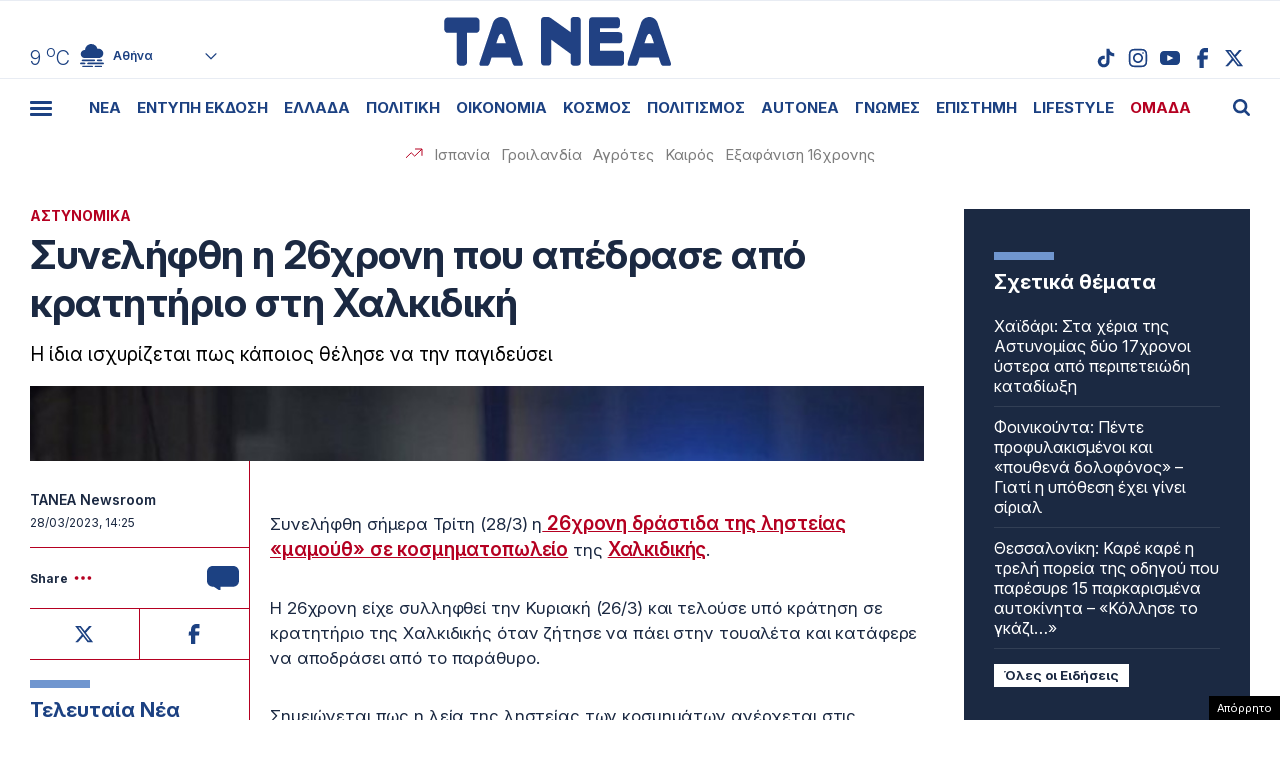

--- FILE ---
content_type: text/html; charset=UTF-8
request_url: https://www.tanea.gr/2023/03/28/greece/astynomika/synelifthi-i-26xroni-pou-apedrase-apo-kratitirio-sti-xalkidiki/
body_size: 54213
content:
<!DOCTYPE html><html lang="el"><head><meta charset="UTF-8"><meta name="viewport" content="width=device-width, initial-scale=1, viewport-fit=cover"><title>Συνελήφθη η 26χρονη που απέδρασε από κρατητήριο στη Χαλκιδική - ΤΑ ΝΕΑ</title><meta name="format-detection" content="telephone=no"><meta name='robots' content='index, follow, max-image-preview:large, max-snippet:-1, max-video-preview:-1' /> <!-- This site is optimized with the Yoast SEO plugin v22.7 - https://yoast.com/wordpress/plugins/seo/ --><meta name="description" content="Η ίδια ισχυρίζεται πως κάποιος θέλησε να την παγιδεύσει" /><link rel="canonical" href="https://www.tanea.gr/2023/03/28/greece/synelifthi-i-26xroni-pou-apedrase-apo-kratitirio-sti-xalkidiki/" /><meta property="og:locale" content="el_GR" /><meta property="og:type" content="article" /><meta property="og:title" content="Στα χέρια της ΕΛ.ΑΣ η 26χρονη που απέδρασε από κρατητήριο στη Χαλκιδική  | ΤΑ ΝΕΑ" /><meta property="og:description" content="Η ίδια ισχυρίζεται πως κάποιος θέλησε να την παγιδεύσει" /><meta property="og:url" content="https://www.tanea.gr/2023/03/28/greece/synelifthi-i-26xroni-pou-apedrase-apo-kratitirio-sti-xalkidiki/" /><meta property="og:site_name" content="ΤΑ ΝΕΑ" /><meta property="article:publisher" content="https://www.facebook.com/taneagr/" /><meta property="article:published_time" content="2023-03-28T11:25:54+00:00" /><meta property="article:modified_time" content="2023-03-28T11:34:30+00:00" /><meta property="og:image" content="https://www.tanea.gr/wp-content/uploads/2023/03/astinomia-3.jpg" /><meta property="og:image:width" content="743" /><meta property="og:image:height" content="469" /><meta property="og:image:type" content="image/jpeg" /><meta name="author" content="tanea.gr" /><meta name="twitter:card" content="summary_large_image" /><meta name="twitter:creator" content="@ta_nea" /><meta name="twitter:site" content="@ta_nea" /> <!-- / Yoast SEO plugin. --><style id='classic-theme-styles-inline-css' type='text/css'>/*! This file is auto-generated */
.wp-block-button__link{color:#fff;background-color:#32373c;border-radius:9999px;box-shadow:none;text-decoration:none;padding:calc(.667em + 2px) calc(1.333em + 2px);font-size:1.125em}.wp-block-file__button{background:#32373c;color:#fff;text-decoration:none}</style><link rel='stylesheet' id='gem-comments-css' href='https://www.tanea.gr/wp-content/plugins/gem-comments/public/css/gem-comments-public.css?ver=1.0.8' type='text/css' media='all' /><link rel='stylesheet' id='tanea-style-css' href='https://www.tanea.gr/wp-content/themes/whsk_taneagr/style.css?ver=6.5.3' type='text/css' media='all' /><link rel='stylesheet' id='dashicons-css' href='https://www.tanea.gr/wp-includes/css/dashicons.min.css?ver=6.5.3' type='text/css' media='all' /><link rel='stylesheet' id='format-css' href='https://www.tanea.gr/wp-content/themes/whsk_taneagr/common/css/format.css?ver=12.2.1.2' type='text/css' media='all' /><link rel='stylesheet' id='singlecss-css' href='https://www.tanea.gr/wp-content/themes/whsk_taneagr/common/css/single.css?ver=12.2.1.2' type='text/css' media='all' /><link rel='stylesheet' id='comment-css' href='https://www.tanea.gr/wp-content/themes/whsk_taneagr/common/css/comments.css?ver=0.0.1' type='text/css' media='all' /><link rel='stylesheet' id='more-css' href='https://www.tanea.gr/wp-content/themes/whsk_taneagr/common/css/more.css?ver=12.2.1.2' type='text/css' media='all' /> <script type="text/javascript" src="https://www.tanea.gr/wp-includes/js/jquery/jquery.min.js?ver=3.7.1" id="jquery-core-js"></script> <script type="text/javascript" src="https://www.tanea.gr/wp-includes/js/jquery/jquery-migrate.min.js?ver=3.4.1" id="jquery-migrate-js"></script> <script type="text/javascript" id="gem-comments-js-extra">/* <![CDATA[ */
var gemCommentTranslations = {"successMessage":"\u03a4\u03bf \u03c3\u03c7\u03cc\u03bb\u03b9\u03bf \u03c3\u03b1\u03c2 \u03c5\u03c0\u03bf\u03b2\u03bb\u03ae\u03b8\u03b7\u03ba\u03b5 \u03bc\u03b5 \u03b5\u03c0\u03b9\u03c4\u03c5\u03c7\u03b9\u03b1.","failedMessage":"\u03a0\u03b1\u03c1\u03bf\u03c5\u03c3\u03b9\u03ac\u03c3\u03c4\u03b7\u03ba\u03b5 \u03c3\u03c6\u03ac\u03bb\u03bc\u03b1. \u03a0\u03b1\u03c1\u03b1\u03ba\u03b1\u03bb\u03ce \u03b4\u03bf\u03ba\u03b9\u03bc\u03ac\u03c3\u03c4\u03b5 \u03be\u03b1\u03bd\u03ac.","charCountTemplate":"%s","charCountNicknameTemplate":"%s\/50","charCountCommentTemplate":"%s\/2000","answerText":"\u0391\u03c0\u03ac\u03bd\u03c4\u03b7\u03c3\u03b7","hideRepliesText":"\u0391\u03c0\u03cc\u03ba\u03c1\u03c5\u03c8\u03b7 \u0391\u03c0\u03b1\u03bd\u03c4\u03ae\u03c3\u03b5\u03c9\u03bd (%s)","showRepliesText":"\u0395\u03bc\u03c6\u03ac\u03bd\u03b9\u03c3\u03b7 \u0391\u03c0\u03b1\u03bd\u03c4\u03ae\u03c3\u03b5\u03c9\u03bd (%s)","hideText":"\u0391\u03c0\u03cc\u03ba\u03c1\u03c5\u03c8\u03b7","showText":"\u0395\u03bc\u03c6\u03ac\u03bd\u03b9\u03c3\u03b7","moreRepliesText":"\u03a0\u03b5\u03c1\u03b9\u03c3\u03c3\u03cc\u03c4\u03b5\u03c1\u03b5\u03c2 \u0391\u03c0\u03b1\u03bd\u03c4\u03ae\u03c3\u03b5\u03b9\u03c2 (%s)","emptyValidationError":"\u03a4\u03bf \u03c0\u03b5\u03b4\u03af\u03bf \u03b5\u03af\u03bd\u03b1\u03b9 \u03c5\u03c0\u03bf\u03c7\u03c1\u03b5\u03c9\u03c4\u03b9\u03ba\u03cc","apiHost":"commentserver.sys-uptime.com","apiKey":"gm_nfQiulOgX3HFkLn91uQ4_HWnfB1clsVz0Niz5bxK7","assetsDir":"\/var\/www\/tanea.gr\/wp-content\/themes\/whsk_taneagr\/assets\/","commentOffset":"2","replyOffset":"1","disableAds":"1","firstAdAt":"5","adFrequency":"10","adNumber":"3","totalAds":"3"};
/* ]]> */</script> <script type="text/javascript" src="https://www.tanea.gr/wp-content/plugins/gem-comments/public/js/gem-comments-public.js?ver=1.0.8" id="gem-comments-js"></script> <script type="text/javascript" src="https://www.tanea.gr/wp-content/themes/whsk_taneagr/common/js/jquery.3.6.3.min.js?ver=6.5.3" id="jquery.3.6.3-js"></script> <link rel="alternate" type="application/json+oembed" href="https://www.tanea.gr/wp-json/oembed/1.0/embed?url=https%3A%2F%2Fwww.tanea.gr%2F2023%2F03%2F28%2Fgreece%2Fastynomika%2Fsynelifthi-i-26xroni-pou-apedrase-apo-kratitirio-sti-xalkidiki%2F" /><link rel="alternate" type="text/xml+oembed" href="https://www.tanea.gr/wp-json/oembed/1.0/embed?url=https%3A%2F%2Fwww.tanea.gr%2F2023%2F03%2F28%2Fgreece%2Fastynomika%2Fsynelifthi-i-26xroni-pou-apedrase-apo-kratitirio-sti-xalkidiki%2F&#038;format=xml" /> <script type="text/javascript">//<![CDATA[
  function external_links_in_new_windows_loop() {
    if (!document.links) {
      document.links = document.getElementsByTagName('a');
    }
    var change_link = false;
    var force = '';
    var ignore = '';

    for (var t=0; t<document.links.length; t++) {
      var all_links = document.links[t];
      change_link = false;
      
      if(document.links[t].hasAttribute('onClick') == false) {
        // forced if the address starts with http (or also https), but does not link to the current domain
        if(all_links.href.search(/^http/) != -1 && all_links.href.search('www.tanea.gr') == -1 && all_links.href.search(/^#/) == -1) {
          // console.log('Changed ' + all_links.href);
          change_link = true;
        }
          
        if(force != '' && all_links.href.search(force) != -1) {
          // forced
          // console.log('force ' + all_links.href);
          change_link = true;
        }
        
        if(ignore != '' && all_links.href.search(ignore) != -1) {
          // console.log('ignore ' + all_links.href);
          // ignored
          change_link = false;
        }

        if(change_link == true) {
          // console.log('Changed ' + all_links.href);
          document.links[t].setAttribute('onClick', 'javascript:window.open(\'' + all_links.href.replace(/'/g, '') + '\', \'_blank\', \'noopener\'); return false;');
          document.links[t].removeAttribute('target');
        }
      }
    }
  }
  
  // Load
  function external_links_in_new_windows_load(func)
  {  
    var oldonload = window.onload;
    if (typeof window.onload != 'function'){
      window.onload = func;
    } else {
      window.onload = function(){
        oldonload();
        func();
      }
    }
  }

  external_links_in_new_windows_load(external_links_in_new_windows_loop);
  //]]></script> <script>window.OneSignal = window.OneSignal || [];

      OneSignal.push( function() {
        OneSignal.SERVICE_WORKER_UPDATER_PATH = "OneSignalSDKUpdaterWorker.js.php";
                      OneSignal.SERVICE_WORKER_PATH = "OneSignalSDKWorker.js.php";
                      OneSignal.SERVICE_WORKER_PARAM = { scope: "/" };
        OneSignal.setDefaultNotificationUrl("https://www.tanea.gr");        var oneSignal_options = {};
        window._oneSignalInitOptions = oneSignal_options;

        oneSignal_options['wordpress'] = true;
oneSignal_options['appId'] = '824ccc8d-4f46-4633-942e-bdeb97509e2b';
oneSignal_options['allowLocalhostAsSecureOrigin'] = true;
oneSignal_options['welcomeNotification'] = { };
oneSignal_options['welcomeNotification']['disable'] = true;
oneSignal_options['subdomainName'] = "tanea.gr";
oneSignal_options['promptOptions'] = { };
oneSignal_options['promptOptions']['actionMessage'] = "Θέλετε να λαμβάνετε ειδοποιήσεις από tanea.gr ;";
oneSignal_options['promptOptions']['acceptButtonText'] = "ΝΑΙ ΘΕΛΩ";
oneSignal_options['promptOptions']['cancelButtonText'] = "ΟΧΙ, ΕΥΧΑΡΙΣΤΩ";
oneSignal_options['promptOptions']['siteName'] = "https://www.tanea.gr";
oneSignal_options['promptOptions']['autoAcceptTitle'] = "NAI";
                OneSignal.init(window._oneSignalInitOptions);
                OneSignal.showSlidedownPrompt();      });

      function documentInitOneSignal() {
        var oneSignal_elements = document.getElementsByClassName("OneSignal-prompt");

        var oneSignalLinkClickHandler = function(event) { OneSignal.push(['registerForPushNotifications']); event.preventDefault(); };        for(var i = 0; i < oneSignal_elements.length; i++)
          oneSignal_elements[i].addEventListener('click', oneSignalLinkClickHandler, false);
      }

      if (document.readyState === 'complete') {
           documentInitOneSignal();
      }
      else {
           window.addEventListener("load", function(event){
               documentInitOneSignal();
          });
      }</script> <link rel="amphtml" href="https://www.tanea.gr/2023/03/28/greece/astynomika/synelifthi-i-26xroni-pou-apedrase-apo-kratitirio-sti-xalkidiki/amp/"> <!--<link rel="apple-touch-icon" sizes="57x57" href="https://www.tanea.gr/wp-content/themes/whsk_taneagr/common/icons/apple-icon-57x57.png"><link rel="apple-touch-icon" sizes="60x60" href="https://www.tanea.gr/wp-content/themes/whsk_taneagr/common/icons/apple-icon-60x60.png"><link rel="apple-touch-icon" sizes="72x72" href="https://www.tanea.gr/wp-content/themes/whsk_taneagr/common/icons/apple-icon-72x72.png"><link rel="apple-touch-icon" sizes="76x76" href="https://www.tanea.gr/wp-content/themes/whsk_taneagr/common/icons/apple-icon-76x76.png"><link rel="apple-touch-icon" sizes="114x114" href="https://www.tanea.gr/wp-content/themes/whsk_taneagr/common/icons/apple-icon-114x114.png"><link rel="apple-touch-icon" sizes="120x120" href="https://www.tanea.gr/wp-content/themes/whsk_taneagr/common/icons/apple-icon-120x120.png"><link rel="apple-touch-icon" sizes="144x144" href="https://www.tanea.gr/wp-content/themes/whsk_taneagr/common/icons/apple-icon-144x144.png"><link rel="apple-touch-icon" sizes="152x152" href="https://www.tanea.gr/wp-content/themes/whsk_taneagr/common/icons/apple-icon-152x152.png"> --><link rel="apple-touch-icon" sizes="180x180" href="https://www.tanea.gr/wp-content/themes/whsk_taneagr/common/icons/apple-icon-180x180.png"><link rel="icon" type="image/png" sizes="192x192"  href="https://www.tanea.gr/wp-content/themes/whsk_taneagr/common/icons/android-icon-192x192.png"> <!--<link rel="icon" type="image/png" sizes="32x32" href="https://www.tanea.gr/wp-content/themes/whsk_taneagr/common/icons/favicon-32x32.png"> --><link rel="icon" type="image/png" sizes="96x96" href="https://www.tanea.gr/wp-content/themes/whsk_taneagr/common/icons/favicon-96x96.png"> <!--<link rel="icon" type="image/png" sizes="16x16" href="https://www.tanea.gr/wp-content/themes/whsk_taneagr/common/icons/favicon-16x16.png"> --><link rel="manifest" href="https://www.tanea.gr/wp-content/themes/whsk_taneagr/common/icons/manifest.json"><meta name="msapplication-TileColor" content="#ffffff"><meta name="msapplication-TileImage" content="https://www.tanea.gr/wp-content/themes/whsk_taneagr/common/icons/ms-icon-144x144.png"><meta name="theme-color" content="#ffffff"> <!-- High Priority Preconnects --><link rel="preconnect" href="https://www.tanea.gr"><link rel="preconnect" href="https://fonts.googleapis.com" crossorigin><link rel="preconnect" href="https://fonts.gstatic.com" crossorigin><link rel="preconnect" href="https://ajax.googleapis.com"><link rel="preconnect" href="https://code.jquery.com"><link rel="preconnect" href="https://www.google-analytics.com"><link rel="preconnect" href="https://securepubads.g.doubleclick.net"><link rel="preconnect" href="https://fundingchoicesmessages.google.com"><link rel="preconnect" href="https://pagead2.googlesyndication.com"><link rel="preconnect" href="https://tpc.googlesyndication.com"><link rel="preconnect" href="https://cdnjs.cloudflare.com"><link rel="preconnect" href="https://quantcast.mgr.consensu.org"><link rel="preconnect" href="https://secure.quantserve.com"><link rel="preconnect" href="https://vjs.zencdn.net"><link rel="preconnect" href="https://www.alteregomedia.org"> <!-- Low Priority DNS Prefetches --><link rel="dns-prefetch" href="//www.tanea.gr"><link rel="dns-prefetch" href="//cdn.onesignal.com"><link rel="dns-prefetch" href="//static.adman.gr"><link rel="dns-prefetch" href="//code.jquery.com"><link rel="preconnect" href="https://fonts.googleapis.com"><link rel="preconnect" href="https://fonts.gstatic.com" crossorigin><link rel="preload" href="https://fonts.googleapis.com/css2?family=Inter:ital,opsz,wght@0,14..32,100..900;1,14..32,100..900&display=swap" as="fetch" crossorigin="anonymous"><link href="https://fonts.googleapis.com/css2?family=Inter:ital,opsz,wght@0,14..32,100..900;1,14..32,100..900&display=swap" rel="stylesheet"> <script src="https://www.tanea.gr/wp-content/themes/whsk_taneagr/common/js/compliance.js?v=1"></script> <script async src="https://fundingchoicesmessages.google.com/i/pub-3451081775397713?ers=1"></script><script>(function() {function signalGooglefcPresent() {if (!window.frames['googlefcPresent']) {if (document.body) {const iframe = document.createElement('iframe'); iframe.style = 'width: 0; height: 0; border: none; z-index: -1000; left: -1000px; top: -1000px;'; iframe.style.display = 'none'; iframe.name = 'googlefcPresent'; document.body.appendChild(iframe);} else {setTimeout(signalGooglefcPresent, 0);}}}signalGooglefcPresent();})();</script> <script>(function(){'use strict';function aa(a){var b=0;return function(){return b<a.length?{done:!1,value:a[b++]}:{done:!0}}}var ba=typeof Object.defineProperties=="function"?Object.defineProperty:function(a,b,c){if(a==Array.prototype||a==Object.prototype)return a;a[b]=c.value;return a};
function ca(a){a=["object"==typeof globalThis&&globalThis,a,"object"==typeof window&&window,"object"==typeof self&&self,"object"==typeof global&&global];for(var b=0;b<a.length;++b){var c=a[b];if(c&&c.Math==Math)return c}throw Error("Cannot find global object");}var da=ca(this);function l(a,b){if(b)a:{var c=da;a=a.split(".");for(var d=0;d<a.length-1;d++){var e=a[d];if(!(e in c))break a;c=c[e]}a=a[a.length-1];d=c[a];b=b(d);b!=d&&b!=null&&ba(c,a,{configurable:!0,writable:!0,value:b})}}
function ea(a){return a.raw=a}function n(a){var b=typeof Symbol!="undefined"&&Symbol.iterator&&a[Symbol.iterator];if(b)return b.call(a);if(typeof a.length=="number")return{next:aa(a)};throw Error(String(a)+" is not an iterable or ArrayLike");}function fa(a){for(var b,c=[];!(b=a.next()).done;)c.push(b.value);return c}var ha=typeof Object.create=="function"?Object.create:function(a){function b(){}b.prototype=a;return new b},p;
if(typeof Object.setPrototypeOf=="function")p=Object.setPrototypeOf;else{var q;a:{var ja={a:!0},ka={};try{ka.__proto__=ja;q=ka.a;break a}catch(a){}q=!1}p=q?function(a,b){a.__proto__=b;if(a.__proto__!==b)throw new TypeError(a+" is not extensible");return a}:null}var la=p;
function t(a,b){a.prototype=ha(b.prototype);a.prototype.constructor=a;if(la)la(a,b);else for(var c in b)if(c!="prototype")if(Object.defineProperties){var d=Object.getOwnPropertyDescriptor(b,c);d&&Object.defineProperty(a,c,d)}else a[c]=b[c];a.A=b.prototype}function ma(){for(var a=Number(this),b=[],c=a;c<arguments.length;c++)b[c-a]=arguments[c];return b}l("Object.is",function(a){return a?a:function(b,c){return b===c?b!==0||1/b===1/c:b!==b&&c!==c}});
l("Array.prototype.includes",function(a){return a?a:function(b,c){var d=this;d instanceof String&&(d=String(d));var e=d.length;c=c||0;for(c<0&&(c=Math.max(c+e,0));c<e;c++){var f=d[c];if(f===b||Object.is(f,b))return!0}return!1}});
l("String.prototype.includes",function(a){return a?a:function(b,c){if(this==null)throw new TypeError("The 'this' value for String.prototype.includes must not be null or undefined");if(b instanceof RegExp)throw new TypeError("First argument to String.prototype.includes must not be a regular expression");return this.indexOf(b,c||0)!==-1}});l("Number.MAX_SAFE_INTEGER",function(){return 9007199254740991});
l("Number.isFinite",function(a){return a?a:function(b){return typeof b!=="number"?!1:!isNaN(b)&&b!==Infinity&&b!==-Infinity}});l("Number.isInteger",function(a){return a?a:function(b){return Number.isFinite(b)?b===Math.floor(b):!1}});l("Number.isSafeInteger",function(a){return a?a:function(b){return Number.isInteger(b)&&Math.abs(b)<=Number.MAX_SAFE_INTEGER}});
l("Math.trunc",function(a){return a?a:function(b){b=Number(b);if(isNaN(b)||b===Infinity||b===-Infinity||b===0)return b;var c=Math.floor(Math.abs(b));return b<0?-c:c}});/*

 Copyright The Closure Library Authors.
 SPDX-License-Identifier: Apache-2.0
*/
var u=this||self;function v(a,b){a:{var c=["CLOSURE_FLAGS"];for(var d=u,e=0;e<c.length;e++)if(d=d[c[e]],d==null){c=null;break a}c=d}a=c&&c[a];return a!=null?a:b}function w(a){return a};function na(a){u.setTimeout(function(){throw a;},0)};var oa=v(610401301,!1),pa=v(188588736,!0),qa=v(645172343,v(1,!0));var x,ra=u.navigator;x=ra?ra.userAgentData||null:null;function z(a){return oa?x?x.brands.some(function(b){return(b=b.brand)&&b.indexOf(a)!=-1}):!1:!1}function A(a){var b;a:{if(b=u.navigator)if(b=b.userAgent)break a;b=""}return b.indexOf(a)!=-1};function B(){return oa?!!x&&x.brands.length>0:!1}function C(){return B()?z("Chromium"):(A("Chrome")||A("CriOS"))&&!(B()?0:A("Edge"))||A("Silk")};var sa=B()?!1:A("Trident")||A("MSIE");!A("Android")||C();C();A("Safari")&&(C()||(B()?0:A("Coast"))||(B()?0:A("Opera"))||(B()?0:A("Edge"))||(B()?z("Microsoft Edge"):A("Edg/"))||B()&&z("Opera"));var ta={},D=null;var ua=typeof Uint8Array!=="undefined",va=!sa&&typeof btoa==="function";var wa;function E(){return typeof BigInt==="function"};var F=typeof Symbol==="function"&&typeof Symbol()==="symbol";function xa(a){return typeof Symbol==="function"&&typeof Symbol()==="symbol"?Symbol():a}var G=xa(),ya=xa("2ex");var za=F?function(a,b){a[G]|=b}:function(a,b){a.g!==void 0?a.g|=b:Object.defineProperties(a,{g:{value:b,configurable:!0,writable:!0,enumerable:!1}})},H=F?function(a){return a[G]|0}:function(a){return a.g|0},I=F?function(a){return a[G]}:function(a){return a.g},J=F?function(a,b){a[G]=b}:function(a,b){a.g!==void 0?a.g=b:Object.defineProperties(a,{g:{value:b,configurable:!0,writable:!0,enumerable:!1}})};function Aa(a,b){J(b,(a|0)&-14591)}function Ba(a,b){J(b,(a|34)&-14557)};var K={},Ca={};function Da(a){return!(!a||typeof a!=="object"||a.g!==Ca)}function Ea(a){return a!==null&&typeof a==="object"&&!Array.isArray(a)&&a.constructor===Object}function L(a,b,c){if(!Array.isArray(a)||a.length)return!1;var d=H(a);if(d&1)return!0;if(!(b&&(Array.isArray(b)?b.includes(c):b.has(c))))return!1;J(a,d|1);return!0};var M=0,N=0;function Fa(a){var b=a>>>0;M=b;N=(a-b)/4294967296>>>0}function Ga(a){if(a<0){Fa(-a);var b=n(Ha(M,N));a=b.next().value;b=b.next().value;M=a>>>0;N=b>>>0}else Fa(a)}function Ia(a,b){b>>>=0;a>>>=0;if(b<=2097151)var c=""+(4294967296*b+a);else E()?c=""+(BigInt(b)<<BigInt(32)|BigInt(a)):(c=(a>>>24|b<<8)&16777215,b=b>>16&65535,a=(a&16777215)+c*6777216+b*6710656,c+=b*8147497,b*=2,a>=1E7&&(c+=a/1E7>>>0,a%=1E7),c>=1E7&&(b+=c/1E7>>>0,c%=1E7),c=b+Ja(c)+Ja(a));return c}
function Ja(a){a=String(a);return"0000000".slice(a.length)+a}function Ha(a,b){b=~b;a?a=~a+1:b+=1;return[a,b]};var Ka=/^-?([1-9][0-9]*|0)(\.[0-9]+)?$/;var O;function La(a,b){O=b;a=new a(b);O=void 0;return a}
function P(a,b,c){a==null&&(a=O);O=void 0;if(a==null){var d=96;c?(a=[c],d|=512):a=[];b&&(d=d&-16760833|(b&1023)<<14)}else{if(!Array.isArray(a))throw Error("narr");d=H(a);if(d&2048)throw Error("farr");if(d&64)return a;d|=64;if(c&&(d|=512,c!==a[0]))throw Error("mid");a:{c=a;var e=c.length;if(e){var f=e-1;if(Ea(c[f])){d|=256;b=f-(+!!(d&512)-1);if(b>=1024)throw Error("pvtlmt");d=d&-16760833|(b&1023)<<14;break a}}if(b){b=Math.max(b,e-(+!!(d&512)-1));if(b>1024)throw Error("spvt");d=d&-16760833|(b&1023)<<
14}}}J(a,d);return a};function Ma(a){switch(typeof a){case "number":return isFinite(a)?a:String(a);case "boolean":return a?1:0;case "object":if(a)if(Array.isArray(a)){if(L(a,void 0,0))return}else if(ua&&a!=null&&a instanceof Uint8Array){if(va){for(var b="",c=0,d=a.length-10240;c<d;)b+=String.fromCharCode.apply(null,a.subarray(c,c+=10240));b+=String.fromCharCode.apply(null,c?a.subarray(c):a);a=btoa(b)}else{b===void 0&&(b=0);if(!D){D={};c="ABCDEFGHIJKLMNOPQRSTUVWXYZabcdefghijklmnopqrstuvwxyz0123456789".split("");d=["+/=",
"+/","-_=","-_.","-_"];for(var e=0;e<5;e++){var f=c.concat(d[e].split(""));ta[e]=f;for(var g=0;g<f.length;g++){var h=f[g];D[h]===void 0&&(D[h]=g)}}}b=ta[b];c=Array(Math.floor(a.length/3));d=b[64]||"";for(e=f=0;f<a.length-2;f+=3){var k=a[f],m=a[f+1];h=a[f+2];g=b[k>>2];k=b[(k&3)<<4|m>>4];m=b[(m&15)<<2|h>>6];h=b[h&63];c[e++]=g+k+m+h}g=0;h=d;switch(a.length-f){case 2:g=a[f+1],h=b[(g&15)<<2]||d;case 1:a=a[f],c[e]=b[a>>2]+b[(a&3)<<4|g>>4]+h+d}a=c.join("")}return a}}return a};function Na(a,b,c){a=Array.prototype.slice.call(a);var d=a.length,e=b&256?a[d-1]:void 0;d+=e?-1:0;for(b=b&512?1:0;b<d;b++)a[b]=c(a[b]);if(e){b=a[b]={};for(var f in e)Object.prototype.hasOwnProperty.call(e,f)&&(b[f]=c(e[f]))}return a}function Oa(a,b,c,d,e){if(a!=null){if(Array.isArray(a))a=L(a,void 0,0)?void 0:e&&H(a)&2?a:Pa(a,b,c,d!==void 0,e);else if(Ea(a)){var f={},g;for(g in a)Object.prototype.hasOwnProperty.call(a,g)&&(f[g]=Oa(a[g],b,c,d,e));a=f}else a=b(a,d);return a}}
function Pa(a,b,c,d,e){var f=d||c?H(a):0;d=d?!!(f&32):void 0;a=Array.prototype.slice.call(a);for(var g=0;g<a.length;g++)a[g]=Oa(a[g],b,c,d,e);c&&c(f,a);return a}function Qa(a){return a.s===K?a.toJSON():Ma(a)};function Ra(a,b,c){c=c===void 0?Ba:c;if(a!=null){if(ua&&a instanceof Uint8Array)return b?a:new Uint8Array(a);if(Array.isArray(a)){var d=H(a);if(d&2)return a;b&&(b=d===0||!!(d&32)&&!(d&64||!(d&16)));return b?(J(a,(d|34)&-12293),a):Pa(a,Ra,d&4?Ba:c,!0,!0)}a.s===K&&(c=a.h,d=I(c),a=d&2?a:La(a.constructor,Sa(c,d,!0)));return a}}function Sa(a,b,c){var d=c||b&2?Ba:Aa,e=!!(b&32);a=Na(a,b,function(f){return Ra(f,e,d)});za(a,32|(c?2:0));return a};function Ta(a,b){a=a.h;return Ua(a,I(a),b)}function Va(a,b,c,d){b=d+(+!!(b&512)-1);if(!(b<0||b>=a.length||b>=c))return a[b]}
function Ua(a,b,c,d){if(c===-1)return null;var e=b>>14&1023||536870912;if(c>=e){if(b&256)return a[a.length-1][c]}else{var f=a.length;if(d&&b&256&&(d=a[f-1][c],d!=null)){if(Va(a,b,e,c)&&ya!=null){var g;a=(g=wa)!=null?g:wa={};g=a[ya]||0;g>=4||(a[ya]=g+1,g=Error(),g.__closure__error__context__984382||(g.__closure__error__context__984382={}),g.__closure__error__context__984382.severity="incident",na(g))}return d}return Va(a,b,e,c)}}
function Wa(a,b,c,d,e){var f=b>>14&1023||536870912;if(c>=f||e&&!qa){var g=b;if(b&256)e=a[a.length-1];else{if(d==null)return;e=a[f+(+!!(b&512)-1)]={};g|=256}e[c]=d;c<f&&(a[c+(+!!(b&512)-1)]=void 0);g!==b&&J(a,g)}else a[c+(+!!(b&512)-1)]=d,b&256&&(a=a[a.length-1],c in a&&delete a[c])}
function Xa(a,b){var c=Ya;var d=d===void 0?!1:d;var e=a.h;var f=I(e),g=Ua(e,f,b,d);if(g!=null&&typeof g==="object"&&g.s===K)c=g;else if(Array.isArray(g)){var h=H(g),k=h;k===0&&(k|=f&32);k|=f&2;k!==h&&J(g,k);c=new c(g)}else c=void 0;c!==g&&c!=null&&Wa(e,f,b,c,d);e=c;if(e==null)return e;a=a.h;f=I(a);f&2||(g=e,c=g.h,h=I(c),g=h&2?La(g.constructor,Sa(c,h,!1)):g,g!==e&&(e=g,Wa(a,f,b,e,d)));return e}function Za(a,b){a=Ta(a,b);return a==null||typeof a==="string"?a:void 0}
function $a(a,b){var c=c===void 0?0:c;a=Ta(a,b);if(a!=null)if(b=typeof a,b==="number"?Number.isFinite(a):b!=="string"?0:Ka.test(a))if(typeof a==="number"){if(a=Math.trunc(a),!Number.isSafeInteger(a)){Ga(a);b=M;var d=N;if(a=d&2147483648)b=~b+1>>>0,d=~d>>>0,b==0&&(d=d+1>>>0);b=d*4294967296+(b>>>0);a=a?-b:b}}else if(b=Math.trunc(Number(a)),Number.isSafeInteger(b))a=String(b);else{if(b=a.indexOf("."),b!==-1&&(a=a.substring(0,b)),!(a[0]==="-"?a.length<20||a.length===20&&Number(a.substring(0,7))>-922337:
a.length<19||a.length===19&&Number(a.substring(0,6))<922337)){if(a.length<16)Ga(Number(a));else if(E())a=BigInt(a),M=Number(a&BigInt(4294967295))>>>0,N=Number(a>>BigInt(32)&BigInt(4294967295));else{b=+(a[0]==="-");N=M=0;d=a.length;for(var e=b,f=(d-b)%6+b;f<=d;e=f,f+=6)e=Number(a.slice(e,f)),N*=1E6,M=M*1E6+e,M>=4294967296&&(N+=Math.trunc(M/4294967296),N>>>=0,M>>>=0);b&&(b=n(Ha(M,N)),a=b.next().value,b=b.next().value,M=a,N=b)}a=M;b=N;b&2147483648?E()?a=""+(BigInt(b|0)<<BigInt(32)|BigInt(a>>>0)):(b=
n(Ha(a,b)),a=b.next().value,b=b.next().value,a="-"+Ia(a,b)):a=Ia(a,b)}}else a=void 0;return a!=null?a:c}function R(a,b){var c=c===void 0?"":c;a=Za(a,b);return a!=null?a:c};var S;function T(a,b,c){this.h=P(a,b,c)}T.prototype.toJSON=function(){return ab(this)};T.prototype.s=K;T.prototype.toString=function(){try{return S=!0,ab(this).toString()}finally{S=!1}};
function ab(a){var b=S?a.h:Pa(a.h,Qa,void 0,void 0,!1);var c=!S;var d=pa?void 0:a.constructor.v;var e=I(c?a.h:b);if(a=b.length){var f=b[a-1],g=Ea(f);g?a--:f=void 0;e=+!!(e&512)-1;var h=b;if(g){b:{var k=f;var m={};g=!1;if(k)for(var r in k)if(Object.prototype.hasOwnProperty.call(k,r))if(isNaN(+r))m[r]=k[r];else{var y=k[r];Array.isArray(y)&&(L(y,d,+r)||Da(y)&&y.size===0)&&(y=null);y==null&&(g=!0);y!=null&&(m[r]=y)}if(g){for(var Q in m)break b;m=null}else m=k}k=m==null?f!=null:m!==f}for(var ia;a>0;a--){Q=
a-1;r=h[Q];Q-=e;if(!(r==null||L(r,d,Q)||Da(r)&&r.size===0))break;ia=!0}if(h!==b||k||ia){if(!c)h=Array.prototype.slice.call(h,0,a);else if(ia||k||m)h.length=a;m&&h.push(m)}b=h}return b};function bb(a){return function(b){if(b==null||b=="")b=new a;else{b=JSON.parse(b);if(!Array.isArray(b))throw Error("dnarr");za(b,32);b=La(a,b)}return b}};function cb(a){this.h=P(a)}t(cb,T);var db=bb(cb);var U;function V(a){this.g=a}V.prototype.toString=function(){return this.g+""};var eb={};function fb(a){if(U===void 0){var b=null;var c=u.trustedTypes;if(c&&c.createPolicy){try{b=c.createPolicy("goog#html",{createHTML:w,createScript:w,createScriptURL:w})}catch(d){u.console&&u.console.error(d.message)}U=b}else U=b}a=(b=U)?b.createScriptURL(a):a;return new V(a,eb)};/*

 SPDX-License-Identifier: Apache-2.0
*/
function gb(a){var b=ma.apply(1,arguments);if(b.length===0)return fb(a[0]);for(var c=a[0],d=0;d<b.length;d++)c+=encodeURIComponent(b[d])+a[d+1];return fb(c)};function hb(a,b){a.src=b instanceof V&&b.constructor===V?b.g:"type_error:TrustedResourceUrl";var c,d;(c=(b=(d=(c=(a.ownerDocument&&a.ownerDocument.defaultView||window).document).querySelector)==null?void 0:d.call(c,"script[nonce]"))?b.nonce||b.getAttribute("nonce")||"":"")&&a.setAttribute("nonce",c)};function ib(){return Math.floor(Math.random()*2147483648).toString(36)+Math.abs(Math.floor(Math.random()*2147483648)^Date.now()).toString(36)};function jb(a,b){b=String(b);a.contentType==="application/xhtml+xml"&&(b=b.toLowerCase());return a.createElement(b)}function kb(a){this.g=a||u.document||document};function lb(a){a=a===void 0?document:a;return a.createElement("script")};function mb(a,b,c,d,e,f){try{var g=a.g,h=lb(g);h.async=!0;hb(h,b);g.head.appendChild(h);h.addEventListener("load",function(){e();d&&g.head.removeChild(h)});h.addEventListener("error",function(){c>0?mb(a,b,c-1,d,e,f):(d&&g.head.removeChild(h),f())})}catch(k){f()}};var nb=u.atob("aHR0cHM6Ly93d3cuZ3N0YXRpYy5jb20vaW1hZ2VzL2ljb25zL21hdGVyaWFsL3N5c3RlbS8xeC93YXJuaW5nX2FtYmVyXzI0ZHAucG5n"),ob=u.atob("WW91IGFyZSBzZWVpbmcgdGhpcyBtZXNzYWdlIGJlY2F1c2UgYWQgb3Igc2NyaXB0IGJsb2NraW5nIHNvZnR3YXJlIGlzIGludGVyZmVyaW5nIHdpdGggdGhpcyBwYWdlLg=="),pb=u.atob("RGlzYWJsZSBhbnkgYWQgb3Igc2NyaXB0IGJsb2NraW5nIHNvZnR3YXJlLCB0aGVuIHJlbG9hZCB0aGlzIHBhZ2Uu");function qb(a,b,c){this.i=a;this.u=b;this.o=c;this.g=null;this.j=[];this.m=!1;this.l=new kb(this.i)}
function rb(a){if(a.i.body&&!a.m){var b=function(){sb(a);u.setTimeout(function(){tb(a,3)},50)};mb(a.l,a.u,2,!0,function(){u[a.o]||b()},b);a.m=!0}}
function sb(a){for(var b=W(1,5),c=0;c<b;c++){var d=X(a);a.i.body.appendChild(d);a.j.push(d)}b=X(a);b.style.bottom="0";b.style.left="0";b.style.position="fixed";b.style.width=W(100,110).toString()+"%";b.style.zIndex=W(2147483544,2147483644).toString();b.style.backgroundColor=ub(249,259,242,252,219,229);b.style.boxShadow="0 0 12px #888";b.style.color=ub(0,10,0,10,0,10);b.style.display="flex";b.style.justifyContent="center";b.style.fontFamily="Roboto, Arial";c=X(a);c.style.width=W(80,85).toString()+
"%";c.style.maxWidth=W(750,775).toString()+"px";c.style.margin="24px";c.style.display="flex";c.style.alignItems="flex-start";c.style.justifyContent="center";d=jb(a.l.g,"IMG");d.className=ib();d.src=nb;d.alt="Warning icon";d.style.height="24px";d.style.width="24px";d.style.paddingRight="16px";var e=X(a),f=X(a);f.style.fontWeight="bold";f.textContent=ob;var g=X(a);g.textContent=pb;Y(a,e,f);Y(a,e,g);Y(a,c,d);Y(a,c,e);Y(a,b,c);a.g=b;a.i.body.appendChild(a.g);b=W(1,5);for(c=0;c<b;c++)d=X(a),a.i.body.appendChild(d),
a.j.push(d)}function Y(a,b,c){for(var d=W(1,5),e=0;e<d;e++){var f=X(a);b.appendChild(f)}b.appendChild(c);c=W(1,5);for(d=0;d<c;d++)e=X(a),b.appendChild(e)}function W(a,b){return Math.floor(a+Math.random()*(b-a))}function ub(a,b,c,d,e,f){return"rgb("+W(Math.max(a,0),Math.min(b,255)).toString()+","+W(Math.max(c,0),Math.min(d,255)).toString()+","+W(Math.max(e,0),Math.min(f,255)).toString()+")"}function X(a){a=jb(a.l.g,"DIV");a.className=ib();return a}
function tb(a,b){b<=0||a.g!=null&&a.g.offsetHeight!==0&&a.g.offsetWidth!==0||(vb(a),sb(a),u.setTimeout(function(){tb(a,b-1)},50))}function vb(a){for(var b=n(a.j),c=b.next();!c.done;c=b.next())(c=c.value)&&c.parentNode&&c.parentNode.removeChild(c);a.j=[];(b=a.g)&&b.parentNode&&b.parentNode.removeChild(b);a.g=null};function wb(a,b,c,d,e){function f(k){document.body?g(document.body):k>0?u.setTimeout(function(){f(k-1)},e):b()}function g(k){k.appendChild(h);u.setTimeout(function(){h?(h.offsetHeight!==0&&h.offsetWidth!==0?b():a(),h.parentNode&&h.parentNode.removeChild(h)):a()},d)}var h=xb(c);f(3)}function xb(a){var b=document.createElement("div");b.className=a;b.style.width="1px";b.style.height="1px";b.style.position="absolute";b.style.left="-10000px";b.style.top="-10000px";b.style.zIndex="-10000";return b};function Ya(a){this.h=P(a)}t(Ya,T);function yb(a){this.h=P(a)}t(yb,T);var zb=bb(yb);function Ab(a){if(!a)return null;a=Za(a,4);var b;a===null||a===void 0?b=null:b=fb(a);return b};var Bb=ea([""]),Cb=ea([""]);function Db(a,b){this.m=a;this.o=new kb(a.document);this.g=b;this.j=R(this.g,1);this.u=Ab(Xa(this.g,2))||gb(Bb);this.i=!1;b=Ab(Xa(this.g,13))||gb(Cb);this.l=new qb(a.document,b,R(this.g,12))}Db.prototype.start=function(){Eb(this)};
function Eb(a){Fb(a);mb(a.o,a.u,3,!1,function(){a:{var b=a.j;var c=u.btoa(b);if(c=u[c]){try{var d=db(u.atob(c))}catch(e){b=!1;break a}b=b===Za(d,1)}else b=!1}b?Z(a,R(a.g,14)):(Z(a,R(a.g,8)),rb(a.l))},function(){wb(function(){Z(a,R(a.g,7));rb(a.l)},function(){return Z(a,R(a.g,6))},R(a.g,9),$a(a.g,10),$a(a.g,11))})}function Z(a,b){a.i||(a.i=!0,a=new a.m.XMLHttpRequest,a.open("GET",b,!0),a.send())}function Fb(a){var b=u.btoa(a.j);a.m[b]&&Z(a,R(a.g,5))};(function(a,b){u[a]=function(){var c=ma.apply(0,arguments);u[a]=function(){};b.call.apply(b,[null].concat(c instanceof Array?c:fa(n(c))))}})("__h82AlnkH6D91__",function(a){typeof window.atob==="function"&&(new Db(window,zb(window.atob(a)))).start()});}).call(this);

window.__h82AlnkH6D91__("[base64]/[base64]/[base64]/[base64]");</script> <script type="text/javascript">(function() {
    /** CONFIGURATION START **/
    var _sf_async_config = window._sf_async_config = (window._sf_async_config || {});
    _sf_async_config.uid = 66944;
    _sf_async_config.domain = 'tanea.gr';
    _sf_async_config.flickerControl = false;
    _sf_async_config.useCanonical = true;
    _sf_async_config.useCanonicalDomain = true;
    _sf_async_config.sections = 'Αστυνομικά'; // CHANGE THIS TO YOUR SECTION NAME(s)
    _sf_async_config.authors = ''; // CHANGE THIS TO YOUR AUTHOR NAME(s)
    /** CONFIGURATION END **/
    function loadChartbeat() {
        var e = document.createElement('script');
        var n = document.getElementsByTagName('script')[0];
        e.type = 'text/javascript';
        e.async = true;
        e.src = '//static.chartbeat.com/js/chartbeat.js';;
        n.parentNode.insertBefore(e, n);
    }
    loadChartbeat();
  })();</script> <script async src="//static.chartbeat.com/js/chartbeat_mab.js"></script> <script async id="ebx" src="//applets.ebxcdn.com/ebx.js"></script> <link rel="preconnect" href="https://tags.crwdcntrl.net"><link rel="preconnect" href="https://bcp.crwdcntrl.net"><link rel="preconnect" href="https://c.ltmsphrcl.net"><link rel="dns-prefetch" href="https://tags.crwdcntrl.net"><link rel="dns-prefetch" href="https://bcp.crwdcntrl.net"><link rel="dns-prefetch" href="https://c.ltmsphrcl.net"> <script>! function() {
      window.googletag = window.googletag || {};
      window.googletag.cmd = window.googletag.cmd || [];
      var audTargetingKey = 'lotame';
      var panoramaIdTargetingKey = 'lpanoramaid';
      var lotameClientId = '17928';
      var audLocalStorageKey = 'lotame_' + lotameClientId + '_auds';

      // Immediately load audiences and Panorama ID from local storage
      try {
        var storedAuds = window.localStorage.getItem(audLocalStorageKey) || '';
        if (storedAuds) {
          googletag.cmd.push(function() {
            window.googletag.pubads().setTargeting(audTargetingKey, storedAuds.split(','));
          });
        }

        var localStoragePanoramaID = window.localStorage.getItem('panoramaId') || '';
        if (localStoragePanoramaID) {
          googletag.cmd.push(function() {
              window.googletag.pubads().setTargeting(panoramaIdTargetingKey, localStoragePanoramaID);
          });
        }
      } catch(e) {
      }

      // Callback when targeting audience is ready to push latest audience data
      var audienceReadyCallback = function (profile) {

        // Get audiences as an array
        var lotameAudiences = profile.getAudiences() || [];

        // Set the new target audiences for call to Google
        googletag.cmd.push(function() {
          window.googletag.pubads().setTargeting(audTargetingKey, lotameAudiences);
        });

        // Get the PanoramaID to set at Google
        var lotamePanoramaID = profile.getPanorama().getId() || '';
        if (lotamePanoramaID) {
          googletag.cmd.push(function() {
            window.googletag.pubads().setTargeting(panoramaIdTargetingKey, lotamePanoramaID);
          });
        }
      };

      // Lotame Config
      var lotameTagInput = {
        data: {
          behaviors: {
          int: ["Category: greece","Subcategory: astynomika"]          },          
        },
        config: {
          audienceLocalStorage: audLocalStorageKey,
          onProfileReady: audienceReadyCallback
        }
      };

      // Lotame initialization
      var lotameConfig = lotameTagInput.config || {};
      var namespace = window['lotame_' + lotameClientId] = {};
      namespace.config = lotameConfig;
      namespace.data = lotameTagInput.data || {};
      namespace.cmd = namespace.cmd || [];
    } ();</script> <script async src="https://tags.crwdcntrl.net/lt/c/17928/lt.min.js"></script> <script>!function (n) { "use strict"; function d(n, t) { var r = (65535 & n) + (65535 & t); return (n >> 16) + (t >> 16) + (r >> 16) << 16 | 65535 & r } function f(n, t, r, e, o, u) { return d((u = d(d(t, n), d(e, u))) << o | u >>> 32 - o, r) } function l(n, t, r, e, o, u, c) { return f(t & r | ~t & e, n, t, o, u, c) } function g(n, t, r, e, o, u, c) { return f(t & e | r & ~e, n, t, o, u, c) } function v(n, t, r, e, o, u, c) { return f(t ^ r ^ e, n, t, o, u, c) } function m(n, t, r, e, o, u, c) { return f(r ^ (t | ~e), n, t, o, u, c) } function c(n, t) { var r, e, o, u; n[t >> 5] |= 128 << t % 32, n[14 + (t + 64 >>> 9 << 4)] = t; for (var c = 1732584193, f = -271733879, i = -1732584194, a = 271733878, h = 0; h < n.length; h += 16)c = l(r = c, e = f, o = i, u = a, n[h], 7, -680876936), a = l(a, c, f, i, n[h + 1], 12, -389564586), i = l(i, a, c, f, n[h + 2], 17, 606105819), f = l(f, i, a, c, n[h + 3], 22, -1044525330), c = l(c, f, i, a, n[h + 4], 7, -176418897), a = l(a, c, f, i, n[h + 5], 12, 1200080426), i = l(i, a, c, f, n[h + 6], 17, -1473231341), f = l(f, i, a, c, n[h + 7], 22, -45705983), c = l(c, f, i, a, n[h + 8], 7, 1770035416), a = l(a, c, f, i, n[h + 9], 12, -1958414417), i = l(i, a, c, f, n[h + 10], 17, -42063), f = l(f, i, a, c, n[h + 11], 22, -1990404162), c = l(c, f, i, a, n[h + 12], 7, 1804603682), a = l(a, c, f, i, n[h + 13], 12, -40341101), i = l(i, a, c, f, n[h + 14], 17, -1502002290), c = g(c, f = l(f, i, a, c, n[h + 15], 22, 1236535329), i, a, n[h + 1], 5, -165796510), a = g(a, c, f, i, n[h + 6], 9, -1069501632), i = g(i, a, c, f, n[h + 11], 14, 643717713), f = g(f, i, a, c, n[h], 20, -373897302), c = g(c, f, i, a, n[h + 5], 5, -701558691), a = g(a, c, f, i, n[h + 10], 9, 38016083), i = g(i, a, c, f, n[h + 15], 14, -660478335), f = g(f, i, a, c, n[h + 4], 20, -405537848), c = g(c, f, i, a, n[h + 9], 5, 568446438), a = g(a, c, f, i, n[h + 14], 9, -1019803690), i = g(i, a, c, f, n[h + 3], 14, -187363961), f = g(f, i, a, c, n[h + 8], 20, 1163531501), c = g(c, f, i, a, n[h + 13], 5, -1444681467), a = g(a, c, f, i, n[h + 2], 9, -51403784), i = g(i, a, c, f, n[h + 7], 14, 1735328473), c = v(c, f = g(f, i, a, c, n[h + 12], 20, -1926607734), i, a, n[h + 5], 4, -378558), a = v(a, c, f, i, n[h + 8], 11, -2022574463), i = v(i, a, c, f, n[h + 11], 16, 1839030562), f = v(f, i, a, c, n[h + 14], 23, -35309556), c = v(c, f, i, a, n[h + 1], 4, -1530992060), a = v(a, c, f, i, n[h + 4], 11, 1272893353), i = v(i, a, c, f, n[h + 7], 16, -155497632), f = v(f, i, a, c, n[h + 10], 23, -1094730640), c = v(c, f, i, a, n[h + 13], 4, 681279174), a = v(a, c, f, i, n[h], 11, -358537222), i = v(i, a, c, f, n[h + 3], 16, -722521979), f = v(f, i, a, c, n[h + 6], 23, 76029189), c = v(c, f, i, a, n[h + 9], 4, -640364487), a = v(a, c, f, i, n[h + 12], 11, -421815835), i = v(i, a, c, f, n[h + 15], 16, 530742520), c = m(c, f = v(f, i, a, c, n[h + 2], 23, -995338651), i, a, n[h], 6, -198630844), a = m(a, c, f, i, n[h + 7], 10, 1126891415), i = m(i, a, c, f, n[h + 14], 15, -1416354905), f = m(f, i, a, c, n[h + 5], 21, -57434055), c = m(c, f, i, a, n[h + 12], 6, 1700485571), a = m(a, c, f, i, n[h + 3], 10, -1894986606), i = m(i, a, c, f, n[h + 10], 15, -1051523), f = m(f, i, a, c, n[h + 1], 21, -2054922799), c = m(c, f, i, a, n[h + 8], 6, 1873313359), a = m(a, c, f, i, n[h + 15], 10, -30611744), i = m(i, a, c, f, n[h + 6], 15, -1560198380), f = m(f, i, a, c, n[h + 13], 21, 1309151649), c = m(c, f, i, a, n[h + 4], 6, -145523070), a = m(a, c, f, i, n[h + 11], 10, -1120210379), i = m(i, a, c, f, n[h + 2], 15, 718787259), f = m(f, i, a, c, n[h + 9], 21, -343485551), c = d(c, r), f = d(f, e), i = d(i, o), a = d(a, u); return [c, f, i, a] } function i(n) { for (var t = "", r = 32 * n.length, e = 0; e < r; e += 8)t += String.fromCharCode(n[e >> 5] >>> e % 32 & 255); return t } function a(n) { var t = []; for (t[(n.length >> 2) - 1] = void 0, e = 0; e < t.length; e += 1)t[e] = 0; for (var r = 8 * n.length, e = 0; e < r; e += 8)t[e >> 5] |= (255 & n.charCodeAt(e / 8)) << e % 32; return t } function e(n) { for (var t, r = "0123456789abcdef", e = "", o = 0; o < n.length; o += 1)t = n.charCodeAt(o), e += r.charAt(t >>> 4 & 15) + r.charAt(15 & t); return e } function r(n) { return unescape(encodeURIComponent(n)) } function o(n) { return i(c(a(n = r(n)), 8 * n.length)) } function u(n, t) { return function (n, t) { var r, e = a(n), o = [], u = []; for (o[15] = u[15] = void 0, 16 < e.length && (e = c(e, 8 * n.length)), r = 0; r < 16; r += 1)o[r] = 909522486 ^ e[r], u[r] = 1549556828 ^ e[r]; return t = c(o.concat(a(t)), 512 + 8 * t.length), i(c(u.concat(t), 640)) }(r(n), r(t)) } function t(n, t, r) { return t ? r ? u(t, n) : e(u(t, n)) : r ? o(n) : e(o(n)) } "function" == typeof define && define.amd ? define(function () { return t }) : "object" == typeof module && module.exports ? module.exports = t : n.md5 = t }(this);
    
function uuidv4() {
    return ([1e7] + -1e3 + -4e3 + -8e3 + -1e11).replace(/[018]/g, c =>
        (c ^ crypto.getRandomValues(new Uint8Array(1))[0] & 15 >> c / 4).toString(16)
    );
}

function setPPIDCookie() {
    document.cookie = "_ppid=" + md5(uuidv4()) + ";path=/";
}

function clearPPIDCookie() {
    document.cookie = "_ppid=;path=/;expires=Thu, 01 Jan 1970 00:00:01 GMT";
}

function getPPIDCookie() {
    let name = "_ppid=";
    let ca = document.cookie.split(';');
    for (let i = 0; i < ca.length; i++) {
        let c = ca[i].trim();
        if (c.indexOf(name) == 0) {
            return c.substring(name.length, c.length);
        }
    }
    return "";
}

function quantcastTrackEvent(eventName) {
    let ppid = getPPIDCookie();
    if (ppid === "") {
        setPPIDCookie();
    }
    if (typeof __qc !== 'undefined') {
        __qc.event({
            type: 'custom',
            eventType: eventName
        });
    }
}

// Wait for TCF API to load
let tcfCheckInterval = setInterval(() => {
    if (typeof window.__tcfapi !== 'undefined') {
        clearInterval(tcfCheckInterval); // Stop checking once __tcfapi is available

        window.__tcfapi('addEventListener', 2, function(tcData, success) {
            if (success && (tcData.eventStatus === 'useractioncomplete' || tcData.eventStatus === 'tcloaded')) {
                const hasPurposeOneConsent = tcData.purpose.consents['1']; // Purpose 1: Storage & Access
                
                if (hasPurposeOneConsent) {
                    console.log("Consent given for Purpose 1 - Setting PPID");
                    quantcastTrackEvent('Personalized Ad Consent Given');
                } else {
                    console.log("No consent for Purpose 1 - Clearing PPID");
                    clearPPIDCookie();
                }
            }
        });
    }
}, 500); // Check every 500ms

// Stop checking after 5 seconds
setTimeout(() => clearInterval(tcfCheckInterval), 5000);</script> <script>window.skinSize = 'small';
    var w = window.innerWidth || document.documentElement.clientWidth || document.body.clientWidth;
    if (w > 1000) {
        window.skinSize = 'large';
    }
    if (w <= 668) {
        var platform = 'mobile';
    } else {
        var platform = 'desktop';
    }

    // function display320() {
    //     googletag.cmd.push(function() {
    //         googletag.display('320x50_bottom_2')
    //     });
    //     display320 = function() {}
    // }
    function ways() {
        const f = $(".das-mmiddle");
        const d = $("#das-mmiddle-wp");
        var waypoint = new Waypoint({
            element: d[0],
            handler: function(n) {
                "up" === n ? f.addClass('ups') : "down" === n && f.removeClass('ups');
                // display320()
            },
            offset: function() {
                return window.innerHeight
            }
        })
    }
    // function ways1() {
    //     console.trace("ways1 called");
    //     d = $("#das-bottom");
    //     var waypoint = new Waypoint({
    //         element: d[0],
    //         handler: function(n) {
    //             display320()
    //         },
    //         offset: function() {
    //             return window.innerHeight
    //         }
    //         })
    // }</script> <script async='async' src='https://securepubads.g.doubleclick.net/tag/js/gpt.js'></script> <script>var googletag = googletag || {};
    googletag.cmd = googletag.cmd || [];</script> <script src="https://www.alteregomedia.org/files/js/gtags.js?v=1"></script> <script>var plink = "https://www.tanea.gr/2023/03/28/greece/astynomika/synelifthi-i-26xroni-pou-apedrase-apo-kratitirio-sti-xalkidiki";
            var title = 'Συνελήφθη η 26χρονη που απέδρασε από κρατητήριο στη Χαλκιδική';
    var summary = 'Η ίδια ισχυρίζεται πως κάποιος θέλησε να την παγιδεύσει';
        var text = 'Συνελήφθη σήμερα Τρίτη (28/3) η 26χρονη δράστιδα της ληστείας «μαμούθ» σε κοσμηματοπωλείο της Χαλκιδικής. Η 26χρονη είχε συλληφθεί την Κυριακή (26/3) και τελούσε υπό κράτηση σε κρατητήριο της Χαλκιδικής όταν ζήτησε να πάει στην τουαλέτα και κατάφερε να αποδράσει από το παράθυρο. Σημειώνεται πως η λεία της ληστείας των κοσμημάτων ανέρχεται στις 600.000 ευρώ.googletag.cmd.push(function() { googletag.display("300x250_m1"); });googletag.cmd.push(function() {googletag.display("300x250_middle_1")}) Σήμερα λίγο μετά τις 10 το πρωί, η δράστις εντοπίστηκε μέσα σε λεωφορείο του ΚΤΕΛ που έκανε το δρομολόγιο Χαλκίδα – Θεσσαλονίκη και συνελήφθη. Το χρονικό της ληστείας Η κλοπή των κοσμημάτων για την οποία κατηγορείται έγινε στις αρχές του περασμένου Νοέμβρη, όταν παραβίασε κοσμηματοπωλείο στον Πολύγυρο. Την ίδια ημέρα, φέρεται να επιχείρησε να παραβιάσει το σπίτι της ιδιοκτήτριας του κοσμηματοπωλείου, αλλά δεν τα κατάφερε. Επανήλθε δύο εβδομάδες αργότερα όμως αφαιρώντας από το ίδιο σπίτι κοσμήματα και χρήματα, αξίας 1.100 ευρώ. Λίγο πριν από τα Χριστούγεννα ταυτοποιήθηκε από την αστυνομική έρευνα η εμπλοκή της στις κλοπές με αποτέλεσμα να εντοπιστεί στη Θεσσαλονίκη. Σε έρευνες που ακολούθησαν βρέθηκαν στην κατοχή της αντικλείδια τόσο από το κοσμηματοπωλείο όσο κι από το σπίτι του θύματος, όπως επίσης ένα τηλεχειριστήριο για το μεταλλικό ρολό ασφαλείας του κοσμηματοπωλείου. «Είμαι αθώα» Η ίδια, μιλώντας στο MEGA, είχε πει ότι είναι αθώα και κάποιος προσπαθούσε να την παγιδεύσει. «Δεν μπορώ να κοιμηθώ. Αναστατώθηκα, στεναχωρήθηκα. Είμαι έγκυος και αγχώνομαι και γι’ αυτό. Με κατηγορούν άδικα» έλεγε η 26χρονη.';
        var tags = '26χρονη ληστεία σύλληψη Χαλκιδική';
            try {setas()} catch (e) {var lineitemids = ''; var adserver = ''}
    googletag.cmd.push(function() {
        var header_mapping = googletag.sizeMapping().addSize([0, 0], []).addSize([670, 200], [[970, 250], [970, 90], [728, 90], [1000, 250]]).build();
        var right_mapping = googletag.sizeMapping().addSize([0, 0], []).addSize([875, 200], [[300, 250], [300, 450], [300, 600]]).build();
        var over_mapping = googletag.sizeMapping().addSize([0, 0], []).addSize([669, 200], [1, 1]).build();
        var textlink_mapping = googletag.sizeMapping().addSize([0, 0], []).addSize([600, 200], ['fluid',[520, 40],[300, 250]]).build();
        var mapping_320 = googletag.sizeMapping().addSize([0, 0], [1, 1]).addSize([668, 0], []).build();
        var middle_mapping = googletag.sizeMapping().addSize([0, 0], []).addSize([300, 250], [[300, 250]]).addSize([300, 500], [[300, 600], [300, 250]]).addSize([668, 0], []).build();
        var bottom_mapping = googletag.sizeMapping().addSize([0, 0], []).addSize([300, 250], ['fluid',[320, 50], [300, 250], [300, 450]]).addSize([300, 500], ['fluid',[320, 50], [300, 250], [300, 450], [300, 600]]).addSize([668, 0], []).build();
        var bottom_mapping_new = googletag.sizeMapping().addSize([0, 0], [320, 50]).addSize([670, 200], []).build();
        googletag.defineSlot('/28509845/tanea_group/tanea_inside_320x50_top', [1, 1], '320x50_top').defineSizeMapping(mapping_320).addService(googletag.pubads());
        googletag.defineSlot('/28509845/tanea_group/tanea_mobile_300x250_middle', [[300, 600], [300, 250]], '300x250_middle_1').defineSizeMapping(middle_mapping).addService(googletag.pubads());
        googletag.defineSlot('/28509845/tanea_group/tanea_mobile_300x250_middle_home', [[300, 600], [300, 250]], '300x250_middle_home').defineSizeMapping(middle_mapping).addService(googletag.pubads());
        googletag.defineSlot('/28509845/tanea_group/tanea_inside_320x50_bottom', [[300, 250], [320, 50], 'fluid', [300, 450], [300, 600]], '320x50_bottom').defineSizeMapping(bottom_mapping).addService(googletag.pubads());
        googletag.defineSlot('/28509845/tanea_group/tanea_inside_320x50_bottom_2', [[320, 50], [300, 250], [300, 450], [300, 600]], '320x50_bottom_2').defineSizeMapping(bottom_mapping).addService(googletag.pubads());
        googletag.defineSlot('/28509845/tanea_group/tanea_1x1_over', [1, 1], '1x1_over').defineSizeMapping(over_mapping).addService(googletag.pubads());     
        // googletag.defineSlot('/28509845/tanea_group/tanea_inside_970x90_top', [[970, 250], [970, 90], [728, 90], [1000, 250]], '970x90_top').defineSizeMapping(header_mapping).addService(googletag.pubads());
        googletag.defineSlot('/28509845/tanea_group/tanea_inside_300x250_r1', [[300, 250], [300, 450], [300, 600]], '300x250_r1').defineSizeMapping(right_mapping).addService(googletag.pubads());
        googletag.defineSlot('/28509845/tanea_group/tanea_inside_300x250_r2', [[300, 250], [300, 450], [300, 600]], '300x250_r2').defineSizeMapping(right_mapping).addService(googletag.pubads());
        googletag.defineSlot('/28509845/tanea_group/tanea_inside_300x250_r3', [[300, 250], [300, 450], [300, 600]], '300x250_r3').defineSizeMapping(right_mapping).addService(googletag.pubads());
        var islot = googletag.defineOutOfPageSlot('/28509845/tanea_group/tanea_interstitial', googletag.enums.OutOfPageFormat.INTERSTITIAL);
        if (islot) {islot.addService(googletag.pubads());}
                googletag.defineSlot('/28509845/tanea_group/tanea_inside_300x250_m1', [[300, 250], [520, 40]], '300x250_m1').defineSizeMapping(textlink_mapping).addService(googletag.pubads());
        googletag.defineSlot('/28509845/tanea_group/tanea_inside_300x250_m2', [[300, 250], [520, 40]], '300x250_m2').defineSizeMapping(textlink_mapping).addService(googletag.pubads());
        googletag.defineSlot('/28509845/tanea_group/tanea_Mobile_300x250_middle_2', [[300, 600], [300, 250]], '300x250_middle_2').defineSizeMapping(middle_mapping).addService(googletag.pubads());      
        googletag.defineSlot('/28509845/tanea_group/tanea_mobile_300x250_middle_3', [[300, 600], [300, 250]], '300x250_middle_3').defineSizeMapping(middle_mapping).addService(googletag.pubads()); 
        googletag.defineSlot('/28509845/tanea_group/tanea_textlink_1', [[300, 450], 'fluid', [300, 250], [520, 40]], 'textlink_1').defineSizeMapping(textlink_mapping).addService(googletag.pubads());
                googletag.defineSlot('/28509845/tanea_group/Tanea_inside_mobile_bottom_anchor', [320, 50], '320x50_bottom_sticky').defineSizeMapping(bottom_mapping_new).addService(googletag.pubads());
        googletag.pubads().setTargeting('AdServer', adserver);
        googletag.pubads().setTargeting('Item_Id', '2003008905');
                googletag.pubads().setTargeting('Category', 'greece');
        googletag.pubads().setTargeting('SubCategory', 'astynomika');
                        googletag.pubads().setTargeting('Tags', ['26χρονη','ληστεία','σύλληψη','Χαλκιδική']);
                googletag.pubads().setTargeting('Skin', skinSize);
        googletag.pubads().setTargeting('Platform', platform);
                googletag.pubads().setTargeting('Length', 'small');
        googletag.pubads().collapseEmptyDivs(true);
        
		googletag.pubads().enableVideoAds();
        googletag.pubads().addEventListener('slotRenderEnded', function(event) {
        // if (event.slot.getSlotElementId() === '300x250_middle') {ways();}
        if (event.slot.getSlotElementId() === '320x50_bottom_sticky') {if (!event.isEmpty) {$(".googlefc").css({ "left": "0", "right": "auto" })}};
        if (event.slot.getSlotElementId() === '300x250_r1' || event.slot.getSlotElementId() === '300x250_middle_1' || event.slot.getSlotElementId() === '300x250_middle_home') 
        {if (!event.isEmpty && lineitemids.includes(event.lineItemId, 0) || !event.isEmpty && orderids.includes(event.campaignId, 0)) {pgm300();}};

        if (event.slot.getSlotElementId() === '300x250_middle_2') {if (!event.isEmpty && lineitemids.includes(event.lineItemId, 0) || !event.isEmpty && orderids.includes(event.campaignId, 0)) {pgm300a("300x250_middle_2");}};
        if (event.slot.getSlotElementId() === '300x250_middle_3') {if (!event.isEmpty && lineitemids.includes(event.lineItemId, 0) || !event.isEmpty && orderids.includes(event.campaignId, 0)) {pgm300a("300x250_middle_3");}};
        if (event.slot.getSlotElementId() === '320x50_bottom') {if (!event.isEmpty && lineitemids.includes(event.lineItemId, 0) || !event.isEmpty && orderids.includes(event.campaignId, 0)) {pgm300a("320x50_bottom");}};
        if (event.slot.getSlotElementId() === '320x50_bottom_2') {if (!event.isEmpty && lineitemids.includes(event.lineItemId, 0) || !event.isEmpty && orderids.includes(event.campaignId, 0)) {pgm300a("320x50_bottom_2");}};

        if (event.slot.getSlotElementId() === '320x50_top')  {if (!event.isEmpty && mlineitemids.includes(event.lineItemId, 0) || !event.isEmpty && morderids.includes(event.campaignId, 0)) {pgm320();}}
        if (event.slot.getSlotElementId() === '970x90_top')  {if (!event.isEmpty && xlineitemids.includes(event.lineItemId, 0) || !event.isEmpty && xorderids.includes(event.campaignId, 0)) {pgm970();}}});
        googletag.pubads().setCentering(true);
        var ppid = getPPIDCookie();
        if (ppid != "") {
            googletag.pubads().setPublisherProvidedId(ppid);
        }
        googletag.enableServices();
        googletag.display(islot);
    });

    var invideoslot = '/28509845/tanea_group/tanea_640vast';
    var randomNumber=Math.floor(10000000000 + Math.random() * 90000000000);
        var optionsString = 'Category=greece&SubCategory=astynomika&Item_Id=2003008905&Tags=26χρονη,ληστεία,σύλληψη,Χαλκιδική&Length=small&Skin=' + skinSize + '&Platform=' + platform + '&AdServer=' + adserver;
    var optionsUri = 'https://pubads.g.doubleclick.net/gampad/ads?sz=640x480%7C400x300&ad_type=audio_video&iu='+ invideoslot+'&impl=s&gdfp_req=1&vpmute=1&plcmt=2&vpos=preroll&env=vp&output=vast&unviewed_position_start=1&url='+ encodeURIComponent(plink) +'&description_url='+ encodeURIComponent(plink) +'&correlator='+ randomNumber +'&ciu_szs=640x360&cust_params=' + encodeURIComponent(optionsString);
    
    var options = {
        id: 'content_video',
        adTagUrl: optionsUri
    };</script> <script src="https://www.tanea.gr/wp-content/themes/whsk_taneagr/common/js/noframework.waypoints.min.js"></script> <script src="https://www.tanea.gr/wp-content/themes/whsk_taneagr/common/js/waypoints-sticky.min.js"></script> <link rel="preload" href="https://www.tanea.gr/wp-content/themes/whsk_taneagr/common/css/videojs.ads.css" as="style" onload="this.onload=null;this.rel='stylesheet'"><link rel="preload" href="https://www.tanea.gr/wp-content/themes/whsk_taneagr/common/css/video-js.min.css" as="style" onload="this.onload=null;this.rel='stylesheet'"><link rel="preload" href="https://www.tanea.gr/wp-content/themes/whsk_taneagr/common/css/videojs.ima.css" as="style" onload="this.onload=null;this.rel='stylesheet'"><link rel="preload" href="https://www.tanea.gr/wp-content/themes/whsk_taneagr/common/css/vidadStyle.css" as="style" onload="this.onload=null;this.rel='stylesheet'"><style>.article-wrapper{width:100%;height:auto;position:relative;max-width:860px;}
    .frame_640x360{width:100%;position:absolute;z-index:10000;-webkit-transform:scale(1);-webkit-transform-origin:0 -20px;-moz-transform:scale(1);-moz-transform-origin:0 5px!important;-o-transform:scale(1);-o-transform-origin:0 0;transform:scale(1);transform-origin:0 -20px;}
    .frame_640x360_small{-webkit-transform-origin:0 -50px;-moz-transform-origin:0 -92px!important;-o-transform-origin:0 0;transform-origin:0 -50px;position:absolute;z-index:10000;}
    #ind-vid{margin-top:20px;margin-bottom:20px;}</style><!-- Google tag (gtag.js) --> <script async src="https://www.googletagmanager.com/gtag/js?id=G-1NX1SGSEPE"></script> <script>window.dataLayer = window.dataLayer || [];
  function gtag(){dataLayer.push(arguments);}
  gtag('js', new Date());
  gtag('config', 'G-1NX1SGSEPE');</script> <script src="https://t.atmng.io/adweb/wU_JMUzV1.prod.js" async></script> <script type="text/javascript">!function(){"use strict";function e(e){var t=!(arguments.length>1&&void 0!==arguments[1])||arguments[1],c=document.createElement("script");c.src=e,t?c.type="module":(c.async=!0,c.type="text/javascript",c.setAttribute("nomodule",""));var n=document.getElementsByTagName("script")[0];n.parentNode.insertBefore(c,n)}!function(t,c){!function(t,c,n){var a,o,r;n.accountId=c,null!==(a=t.marfeel)&&void 0!==a||(t.marfeel={}),null!==(o=(r=t.marfeel).cmd)&&void 0!==o||(r.cmd=[]),t.marfeel.config=n;var i="https://sdk.mrf.io/statics";e("".concat(i,"/marfeel-sdk.js?id=").concat(c),!0),e("".concat(i,"/marfeel-sdk.es5.js?id=").concat(c),!1)}(t,c,arguments.length>2&&void 0!==arguments[2]?arguments[2]:{})}(window,8079,{} /* Config */)}();</script> <script>function loadOCMScript() {
    const script = document.createElement('script');
    script.src = "//cdn.orangeclickmedia.com/tech/tanea.gr_storyteller/ocm.js";
    script.async = true;
    script.onload = () => console.log("OCM script loaded successfully.");
    document.head.appendChild(script);
  }

  function onFirstScroll() {
    window.removeEventListener('scroll', onFirstScroll);
    setTimeout(() => {
      console.log("User scrolled. Injecting OCM script...");
      loadOCMScript();
    }, 500);
  }

  window.addEventListener('scroll', onFirstScroll, { passive: true, once: true });</script> <script data-cmp-script="text/javascript" data-src="/wp-content/themes/whsk_taneagr/common/js/facebookpixel.js"></script> </head><body class="post-template-default single single-post postid-2003008905 single-format-standard taneagr"> <script data-cmp-script="text/javascript" data-src="https://static.adman.gr/adman.js"></script> <script data-cmp-script="text/javascript">window.AdmanQueue = window.AdmanQueue || [];
  AdmanQueue.push(function() {
    Adman.adunit({ id: 15497, h: 'https://x.grxchange.gr', inline: true });
  });</script> <div style="height: 0px;" id="1x1_over"></div> <script>var hidden, visibilityChange, activeFlag;
    activeFlag = true;

    if (typeof document.hidden !== "undefined") {
        hidden = "hidden";
        visibilityChange = "visibilitychange";
    } else if (typeof document.msHidden !== "undefined") {
        hidden = "msHidden";
        visibilityChange = "msvisibilitychange";
    } else if (typeof document.webkitHidden !== "undefined") {
        hidden = "webkitHidden";
        visibilityChange = "webkitvisibilitychange";
    }

        function displaytxt() {
       googletag.cmd.push(function() {
           googletag.display('textlink_1');
       });
       displaytxt = function() {}
   }
    function lazytxt() {
       d = $("#das-mmiddle-wp");
       var waypoint = new Waypoint({
           element: d[0],
           handler: function(n) {
               displaytxt()
           },
           offset: function() {
               return window.innerHeight+300
           }
       })
   }
   
    function runWhenDomInteractive(fn) {
  if (document.readyState === 'loading') {
    document.addEventListener('DOMContentLoaded', fn, { once: true });
  } else {
    fn();
  }
}

function displayAds() {
  runWhenDomInteractive(function () {

    if (!(window.googletag && googletag.cmd && googletag.cmd.push)) {
      if (window.gtag && typeof gtag === 'function') {
        gtag('event', 'skip_ad_calls', {
          event_category: 'Ads',
          event_label: 'gpt_not_ready',
          value: 1,
          non_interaction: true
        });
      }
      console.warn('GPT not ready — skipping ad calls');
      return;
    }

    googletag.cmd.push(function () {
      googletag.display('1x1_over');
        
      lazytxt();
            googletag.display('300x250_r1');
      googletag.display('300x250_r2');
      googletag.display('300x250_r3');
    });
  });
}


function handleVisibilityChange() {
    if (!document[hidden]) {
        if (activeFlag && w > 668) {
            displayAds();
            activeFlag = false;
            var infocus = 1;
        }
    }
}

if (typeof document.addEventListener === "undefined" || typeof document[hidden] === "undefined") {
    if (w > 668) {
        displayAds();
    }
    var infocus = 1;
} else {
    if (document[hidden] == true) {
        document.addEventListener(visibilityChange, handleVisibilityChange, false);
    } else {
        if (w > 668) {
            displayAds();
        }
        var infocus = 1;
    }
}</script> <!-- 320X50 --><div id='320x50_top' class='das-320-mobile mobile-display'> <script type='text/javascript'>googletag.cmd.push(function() { googletag.display('320x50_top')})</script> </div> <!-- 320X50 --><div id="page" class="site taneasite is-relative "><header id="identity_tanea" class="mainsite-header"><div class="inner-main-header"><div class="maxgridrow"><div class="columns is-mobile is-align-items-flex-end is-multiline"><div class="sticky-header column is-full"><div class="sticky-wrap"><div class="column is-one-third-desktop is-hidden-touch"><div class="sticky-burger is-2-desktop is-align-self-center" style="z-index:99"><div class="wrap-action-button"><div id="burger-area-sticky"> <span></span> <span></span> <span></span></div></div></div></div><div class="column is-one-third-desktop is-hidden-touch logo-wrap"> <a href="/" class="tanea--logo"> <img width="360" height="83" loading="lazy" src="/wp-content/themes/whsk_taneagr/common/imgs/taNeaLogo.svg" alt="TANEA"> </a></div><div class="column is-one-third-desktop is-hidden-touch"><div style="justify-self:right;"> <span class="seach-button"> <img width="17" height="17" src="/wp-content/themes/whsk_taneagr/common/imgs/search.svg" alt="αναζητήση" /> </span></div></div></div></div> <script>window.addEventListener('scroll', function () {
    const header = document.querySelector('.sticky-header');
    const searchBar = document.getElementById('search-bar');

    //header
    if (window.scrollY > 51) {
      header.classList.add('scrolled');
    } else {
      header.classList.remove('scrolled');
    }

    //search bar
    if (window.scrollY > 65) {
      searchBar.classList.add('fixed');
    } else {
      searchBar.classList.remove('fixed');
    }
  });</script> <div class="column is-one-third-desktop is-one-third-touch"><div style="position: relative;" class="before-scroll is-hidden-touch"><div class="header-weather"><div class="weather-flex"><div class="weather-i prel"> <span class="gem-temperature"> <span class="weather-num">9</span> <sup>o</sup>C </span> <img alt="weather-icon" class="weather-ico" width="50" height="50" src="/wp-content/themes/whsk_taneagr/common/imgs/weather/04d.svg" /></div><div class="cit"> <label for="grCities" class="sr-only">Επιλογή Πόλης:</label> <select name="grCities" id="grCities"><option value="athensgr">Αθήνα</option><option value="thessalonikigr">Θεσσαλονίκη</option><option value="patragr">Πάτρα</option><option value="spartigr">Σπάρτη</option><option value="ioanninagr">Ιωάννινα</option><option value="herakliongr">Ηράκλειο</option><option value="larissagr">Λάρισα</option><option value="volosgr">Βόλος</option><option value="kavalagr">Καβάλα</option><option value="alexandroupoligr">Αλεξανδρούπολη</option><option value="serresgr">Σέρρες</option><option value="kalamatagr">Καλαμάτα</option><option value="rhodesgr">Ρόδος</option> </select></div></div> <script>window.addEventListener('DOMContentLoaded', function() {
    const grCities = document.querySelector('#grCities');
    grCities.addEventListener('change', function(e){
      weatherSetCookie("weather_api_cookie", e.target.value , 1); 
      getNewWeather(e.target.value);
    });
    checkWeather();
  });
  
  
  function getNewWeather(city = "athensgr"){
    fetch('/wp-content/themes/whsk_taneagr/weather_api.php')
    .then(response => response.json())
    .then(data => {
      if(data.weather){
        if(data.weather[city]){
          document.querySelector('.weather-ico').src = data.weather[city].temp_ico;
          document.querySelector('.weather-num').innerHTML = data.weather[city].temp_num;
          // document.querySelector('.temp_min').innerHTML = data.weather[city].temp_min;
          // document.querySelector('.temp_max').innerHTML = data.weather[city].temp_max;          
        }
      }
    });
  }
  
  
function checkWeather() {
  const weather_api_cookie = weatherGetCookie("weather_api_cookie");
  if (weather_api_cookie != "") {
    const grCitiesVal = document.querySelector('#grCities');
    getNewWeather(weather_api_cookie);
    grCitiesVal.querySelector(`[value='${weather_api_cookie}']`).setAttribute('selected','');
  } else {
    const grCitiesVal = document.querySelector('#grCities');
    weatherSetCookie("weather_api_cookie", grCitiesVal.value , 1); 
    getNewWeather(grCitiesVal.value);
  }
} 
  
function weatherSetCookie(cname, cvalue, exdays) {
  var d = new Date();
  d.setTime(d.getTime() + (exdays*24*60*60*1000));
  var expires = "expires="+ d.toUTCString();
  document.cookie = cname + "=" + cvalue + ";" + expires + ";path=/";
}
  
function weatherGetCookie(cname) {
  var name = cname + "=";
  var decodedCookie = decodeURIComponent(document.cookie);
  var ca = decodedCookie.split(';');
  for(var i = 0; i <ca.length; i++) {
    var c = ca[i];
    while (c.charAt(0) == ' ') {
      c = c.substring(1);
    }
    if (c.indexOf(name) == 0) {
      return c.substring(name.length, c.length);
    }
  }
  return "";
}</script> </div></div><div class="sticky-burger before-scroll is-2-desktop is-align-self-center" style="z-index:99"><div class="wrap-action-button"><div id="burger-area-mobile"> <span></span> <span></span> <span></span></div></div></div></div><div class="column is-one-third-desktop is-one-third-touch logo-wrap"> <a href="/" class="tanea--logo"> <img width="360" height="83" loading="lazy" src="/wp-content/themes/whsk_taneagr/common/imgs/taNeaLogo.svg" alt="TANEA" pinger-seen="true"> </a></div><div class="column is-one-third-touch is-hidden-desktop"><div class="" style="justify-self:right;"> <span class="seach-button"> <img width="24" height="24" src="/wp-content/themes/whsk_taneagr/common/imgs/search.svg" alt="αναζητήση" /> </span></div></div><div class="column is-one-third-desktop is-hidden-touch"><div class="header-flex"><div class="is-flex is-align-items-center is-justify-content-flex-end"><div class="social-row"><ul class="social-items"><li> <a href="https://www.tiktok.com/@ta_nea.gr" target="_blank" class="social-icon tiktok" aria-label="TikTok"></a></li><li> <a href="https://www.instagram.com/tanea.gr/" target="_blank" class="social-icon instagram" aria-label="Instagram"></a></li><li> <a href="https://www.youtube.com/channel/UCYTti6kj97zrMi7sMePlU2g" target="_blank" class="social-icon youtube" aria-label="YouTube"></a></li><li> <a href="https://www.facebook.com/tanea.grofficial" target="_blank" class="social-icon facebook" aria-label="Facebook"></a></li><li> <a href="https://x.com/ta_nea" target="_blank" class="social-icon twitter" aria-label="Twitter"></a></li></ul></div></div></div></div><div class=" before-scroll column is-2-desktop is-hidden-touch is-align-self-center" style="z-index:99"><div class="wrap-action-button"><div id="burger-area-desktop" class=""> <span></span> <span></span> <span></span></div></div></div><div class="before-scroll column is-hidden-touch"><div class="wrap__topmenu"><ul class="topmenu"><li class="menu-item"><a href="/allnews/">Νέα</a></li><li class="menu-item"><a href="/print/">Έντυπη Έκδοση</a></li><li class="menu-item"><a href="/category/greece/">Ελλάδα</a></li><li class="menu-item"><a href="/category/politics/">Πολιτική</a></li><li class="menu-item"><a href="/category/economy/">Οικονομία</a></li><li class="menu-item"><a href="/category/world/">Κόσμος</a></li><li class="menu-item"><a href="/category/lifearts/">Πολιτισμός</a></li><li class="menu-item"><a href="/category/autonea/">AutoNea</a></li><li class="menu-item"><a href="/category/opinions/">Γνώμες</a></li> <!--<li class="menu-item"><a href="/category/entheta/">Ενθετα</a></li> --><li class="menu-item"><a href="/category/science-technology/">Επιστήμη</a></li><li class="menu-item"><a href="/category/lifestyle/">lifestyle</a></li><li class="menu-item"><a href="/category/sports/">Ομάδα</a></li></ul></div></div><div class="before-scroll column is-2-desktop wrap-search-area is-hidden-touch is-align-self-center is-relative"> <span class="seach-button"> <img width="17" height="17" src="/wp-content/themes/whsk_taneagr/common/imgs/search.svg" alt="αναζητήση" /> </span> <!--<div class="search-area"><form method="get" id="searchform" action="/"> <label for="s" class="assistive-text"></label> <input type="text" class="field" name="s" id="s" placeholder="Αναζήτηση" onfocus="this.placeholder = ''" onblur="this.placeholder = 'Αναζήτηση'"> <input type="submit" class="submit" name="submit" id="searchsubmit" value="Αναζήτηση"></form></div> --></div> <!-- <script>document.addEventListener("DOMContentLoaded", function () {
    const searchButton = document.getElementById("seach-button");
    const searchArea = document.querySelector(".search-area");
    searchButton.addEventListener("click", function () {
      searchArea.classList.toggle("visible");
      searchButton.style.display = "none";
      if (searchArea.classList.contains("visible")) {
        const input = searchArea.querySelector("input[type='text']");
        input.focus();
      }
    });
    document.addEventListener("click", function (e) {
      const wrapper = document.querySelector(".wrap-search-area");
      if (!wrapper.contains(e.target)) {
        searchArea.classList.remove("visible");
//         searchButton.style.display = "inline";
      }
    });
  });</script> --></div></div></div><div class="trends__bar"><div id="tags-row"><div class="maxgridrow"><div class="tags__row_inner"><div class="tags__row_wrap_list"><ul class="tags__list"><li class="tag-label"> <svg width="18" height="11" viewBox="0 0 18 11" fill="none" xmlns="http://www.w3.org/2000/svg"> <path d="M1 9.81739L6.21739 4.73043L9.69565 8.12174L17 1" stroke="#B50021" stroke-linejoin="round"/> <path d="M10.043 1H16.9995V7.78261" stroke="#B50021" stroke-linejoin="round"/> </svg></li><li><a title="Όλα τα άρθρα για: Ισπανία" href="https://www.tanea.gr/tag/%ce%b9%cf%83%cf%80%ce%b1%ce%bd%ce%af%ce%b1/">Ισπανία</a></li><li><a title="Όλα τα άρθρα για: Γροιλανδία" href="https://www.tanea.gr/tag/%CE%B3%CF%81%CE%BF%CE%B9%CE%BB%CE%B1%CE%BD%CE%B4%CE%AF%CE%B1/">Γροιλανδία</a></li><li><a title="Όλα τα άρθρα για: Αγρότες" href="https://www.tanea.gr/tag/%ce%b1%ce%b3%cf%81%cf%8c%cf%84%ce%b5%cf%82/">Αγρότες</a></li><li><a title="Όλα τα άρθρα για: Καιρός" href="https://www.tanea.gr/tag/%ce%ba%ce%b1%ce%b9%cf%81%cf%8c%cf%82/">Καιρός</a></li><li><a title="Όλα τα άρθρα για: Εξαφάνιση 16χρονης" href="https://www.tanea.gr/tag/16%cf%87%cf%81%ce%bf%ce%bd%ce%b7/">Εξαφάνιση 16χρονης</a></li></ul></div></div></div></div><style>.trends__bar {border-block: 0.5px solid rgba(28, 65, 130, 0.2);margin-top: 5px}
#tags-row .tags__list{display:flex;justify-content:center;line-height:1;align-items:center}
.tags__list li{white-space:nowrap;font-size:15px;font-weight:500;letter-spacing:.01px;margin:0 7px;display:block;line-height:20px;font-weight:normal}
.tags__list li:first-child{margin-left:0}
.tags__list li:last-child{margin-right:0}
.tags__list li a{color:#7D7D7D}
.tags__list li a:hover {color: #999}  
.tags__row_inner{padding:12px 0 14px;display:flex;justify-content:space-between;align-items:center}
.tags__row_end,.tags__row_label{width:80px;line-height:1}
.tags__row_wrap_list{flex:1}
.tags__list .tag-label {color: #CC0000;font-size:12px;margin-bottom:0;font-weight:600}
/* .tags__row_label{font-size:15px;color:#262626;font-weight:700;line-height:1}  */
/* .tags__row_label span{font-size:14px;color:#262626;font-weight:700;line-height:1}
.tags__row_label span{margin-left:5px}   */
  
@media screen and (max-width:1536px){
.tags__list li{margin:0 5.5px}
.tags__list li:first-child{margin-left:0}
.tags__list li:last-child{margin-right:0}  
}
  
@media screen and (max-width:1023px) {
.trends__bar{border:none;margin-top:10px}  
#tags-row .tags__list{display:block;white-space:nowrap;overflow-x:scroll;overflow-y:hidden;width:100%;vertical-align:top;-webkit-overflow-scrolling:auto}
.tags__row_inner{padding:12px 0 0;align-items:baseline}
.tags__list li{margin:0 7px;font-size:14px;font-weight:500}
.tags__list li:first-child{margin-left:0}
.tags__list li:last-child{margin-right:10px}
.tags__list li{display:inline-block}
#tags-row .tags__list::-webkit-scrollbar{display:none}
#tags-row .maxgridrow {padding-right: 0}
.tags__row_wrap_list {flex: 1;width: calc(100% - 20px);display: block}
.tags__row_label {width: 20px;line-height: 0;}
.tags__row_label span {display: none}
}</style></div><div id="search-bar"><form method="get" id="searchform" action="/"> <label for="s" class="sr-only">Αναζήτηση</label> <input type="text" class="field" name="s" id="s" placeholder="Αναζήτηση"
 onfocus="this.placeholder = ''"
 onblur="this.placeholder = 'Αναζήτηση'"> <input type="submit" class="submit" name="submit" id="searchsubmit" value="Αναζήτηση"> <button type="button" class="search-close is-hidden-desktop" aria-label="Κλείσιμο αναζήτησης">✕</button></form></div></header> <script>document.addEventListener("DOMContentLoaded", function () {
  const searchButtons = document.querySelectorAll(".seach-button");
  const searchBar = document.getElementById("search-bar");
  const closeButton = searchBar.querySelector(".search-close");
  searchButtons.forEach(button => {
    button.addEventListener("click", function (e) {
      e.stopPropagation();
      searchBar.classList.toggle("open");

      if (searchBar.classList.contains("open")) {
        setTimeout(() => {
          const input = document.getElementById("s");
          if (input) input.focus();
        }, 300);
      }
    });
  });
  if (closeButton) {
    closeButton.addEventListener("click", function (e) {
      e.stopPropagation();
      searchBar.classList.remove("open");
    });
  }
  document.addEventListener("click", function (e) {
    if (!searchBar.contains(e.target) && !e.target.closest(".seach-button")) {
      searchBar.classList.remove("open");
    }
  });
});</script> <style>.before-scroll {
    opacity: 1;
    max-height: 60px;
    transition: padding 0.6s ease, opacity 0.3s ease, max-height 0.4s ease;
  }
  .scroll {
    padding:0px;
    opacity: 0;
    max-height: 0;
    transition: opacity 0.3s ease, max-height 0.4s ease;
  }
  @media (min-width: 1024px) {
  .sticky-burger.before-scroll{
    pointer-events: none;
    opacity: 0;
    max-height:0;
    transition: opacity 0.3s ease, max-height 0.4s ease;
  }
  .sticky-burger.scroll {
    pointer-events:all;
    position:relative;
    opacity: 1;
    max-height:60px;
    z-index:9999;
    transition: opacity 0.3s ease, max-height 0.4s ease;
  }
}</style><!-- <script>let lastScrollTop = window.pageYOffset || document.documentElement.scrollTop;
  let isHidden = false;
  let isAnimating = false;
  const elements = document.querySelectorAll('.before-scroll, .scroll');
  elements.forEach(el => {
    el.addEventListener('transitionend', (e) => {
      if (e.propertyName === 'max-height') {
        isAnimating = false;
      }
    });
  });
  window.addEventListener('scroll', () => {
    const currentScrollTop = window.pageYOffset || document.documentElement.scrollTop;
    const scrollDelta = currentScrollTop - lastScrollTop;

    if (Math.abs(scrollDelta) < 5 || isAnimating) return;

    if (scrollDelta > 0 && !isHidden) {
      elements.forEach(el => {
        el.classList.remove('before-scroll');
        el.classList.add('scroll');
      });
      isHidden = true;
      isAnimating = true;
    } else if (scrollDelta < 0 && isHidden) {
      elements.forEach(el => {
        el.classList.remove('scroll');
        el.classList.add('before-scroll');
      });
      isHidden = false;
      isAnimating = true;
    }

    lastScrollTop = currentScrollTop <= 0 ? 0 : currentScrollTop;
  });</script> --><main class="maxgridrow"><div class="content-single-template "><div class="columns is-multiline is-mobile"> <!--<div class="column is-1 is-visible-fullhd"></div> --><div id="ArticleMain" class="column is-20-fullhd is-20-widescreen is-20-desktop is-two-thirds-tablet is-full-small is-two-thirds-mobile"><div class="wrap-main-single is-relative"><div class="rectangle-main"><div class="wrap-inner-article"><div class="inner-article-rectangle"><article class="main-article"><div class="columns is-multiline"><div class="column post-header is-relative is-full"><div class="wrap-post-cat update_wrp uppercase"> <a class="parent-category is-bold is-size-4" href="https://www.tanea.gr/category/greece/astynomika/">Αστυνομικά</a><ul style="row-gap: 6px;margin-bottom: 12px;list-style: none;display: flex;flex-wrap: wrap;margin-top:17px;"class="Mobile-tags"><li>#<a href="https://www.tanea.gr/tag/26xroni/" rel="tag">26χρονη</a></li><li>#<a href="https://www.tanea.gr/tag/%ce%bb%ce%b7%cf%83%cf%84%ce%b5%ce%af%ce%b1/" rel="tag">ληστεία</a></li><li>#<a href="https://www.tanea.gr/tag/%cf%83%cf%8d%ce%bb%ce%bb%ce%b7%cf%88%ce%b7/" rel="tag">σύλληψη</a></li><li>#<a href="https://www.tanea.gr/tag/%cf%87%ce%b1%ce%bb%ce%ba%ce%b9%ce%b4%ce%b9%ce%ba%ce%ae/" rel="tag">Χαλκιδική</a></li></ul><style>.Mobile-tags{margin-left:-8px;}
                .Mobile-tags li{padding: 0 8px;color: var(--darkblue)}
                .Mobile-tags li a{font-size:12px;color: var(--darkblue);}
                @media (min-width: 768px) {
                .Mobile-tags{display:none!important;}
            }</style></div><div class="wrap-post-headline"><h1 class="post-headline m-0 is-bold is-darkblue">Συνελήφθη η 26χρονη που απέδρασε από κρατητήριο στη Χαλκιδική</h1></div><h2 class="post-summary m-0 is-medium">Η ίδια ισχυρίζεται πως κάποιος θέλησε να την παγιδεύσει</h2></div><div class="column is-full pb-0"><div class="wrap-post-image"><div class="post-image"><figure class="thumb-holder "> <picture> <source class="nolazy" media="(min-width: 769px)"
 srcset="https://www.tanea.gr/wp-content/uploads/2023/03/astinomia-3.jpg"> <source class="nolazy" media="(max-width: 768px)"
 srcset="https://www.tanea.gr/wp-content/uploads/2023/03/astinomia-3.jpg"> <img src="https://www.tanea.gr/wp-content/uploads/2023/03/astinomia-3.jpg"
 alt="Συνελήφθη η 26χρονη που απέδρασε από κρατητήριο στη Χαλκιδική" width="743"
 height="469" class="imagefit nolazy" fetchpriority="high"
 decoding="async"> </picture></figure></div></div></div><div class="column is-narrow is-relative pt-0 is-hidden-touch"><div id="append-article-sidepanel" class="append-article-sidepanel"><div id="article-sidepanel" class="article-sidepanel is-relative"><div class="post-meta-col" style="position:relative"><div class="inner-postmeta-col"><div class="author-date"> <a class="post-author is-semibold is-darkblue  is-size-4 hover-underline" href="/author/tanea-team/">TANEA Newsroom</a> <span class="post-datetime is-darkblue"> 28/03/2023, 14:25 </span></div><div class="share-col"><div class="social-share-exp-row is-relative"><div style="flex:1" class="is-flex is-align-items-center is-justify-content-space-between"><div class="is-hidden-touch"><div id="ShareButton"> <span class="is-bold is-size-5 is-darkblue">Share</span> <span class="sharesvg"><svg width="64px" height="64px" viewBox="0 0 24 24" fill="none" xmlns="http://www.w3.org/2000/svg"><g id="SVGRepo_bgCarrier" stroke-width="0"></g><g id="SVGRepo_tracerCarrier" stroke-linecap="round" stroke-linejoin="round"></g><g id="SVGRepo_iconCarrier"> <path d="M5 10C6.10457 10 7 10.8954 7 12C7 13.1046 6.10457 14 5 14C3.89543 14 3 13.1046 3 12C3 10.8954 3.89543 10 5 10Z" fill="#000000"></path> <path d="M12 10C13.1046 10 14 10.8954 14 12C14 13.1046 13.1046 14 12 14C10.8954 14 10 13.1046 10 12C10 10.8954 10.8954 10 12 10Z" fill="#000000"></path> <path d="M21 12C21 10.8954 20.1046 10 19 10C17.8954 10 17 10.8954 17 12C17 13.1046 17.8954 14 19 14C20.1046 14 21 13.1046 21 12Z" fill="#000000"></path> </g></svg></span></div></div><div class="is-hidden-desktop" id="native-share-button"> <span class="is-bold is-size-5 is-darkblue">Share</span> <svg fill="var(--lightred)" width="19" height="22" viewBox="0 0 19 22" fill="none" xmlns="http://www.w3.org/2000/svg"> <path fill-rule="evenodd" clip-rule="evenodd" d="M18.9571 3.94353C18.9571 4.65226 18.7475 5.34516 18.3548 5.93513C17.9621 6.52509 17.4037 6.98578 16.7499 7.25928C16.096 7.53277 15.3759 7.60686 14.6801 7.47223C13.9843 7.3376 13.3438 7.00026 12.8391 6.50263L7.13481 9.64565C7.41564 10.4294 7.41525 11.2864 7.13371 12.0698L12.8358 15.2106C13.4452 14.6091 14.2492 14.2449 15.1033 14.1836C15.9573 14.1222 16.8051 14.3677 17.4942 14.8759C18.1833 15.3842 18.6683 16.1217 18.862 16.9557C19.0556 17.7898 18.9451 18.6655 18.5504 19.4253C18.1558 20.1852 17.5028 20.7792 16.7091 21.1003C15.9154 21.4215 15.0331 21.4488 14.2211 21.1773C13.409 20.9058 12.7206 20.3533 12.2797 19.6193C11.8388 18.8853 11.6745 18.0181 11.8162 17.1736L5.75794 13.8371C5.21696 14.2013 4.58706 14.4115 3.93574 14.4452C3.28443 14.4788 2.63624 14.3345 2.06063 14.0279C1.48502 13.7213 1.00369 13.2638 0.668219 12.7045C0.332744 12.1452 0.155767 11.5052 0.156251 10.853C0.156735 10.2008 0.334662 9.56108 0.670967 9.00229C1.00727 8.44351 1.48928 7.98675 2.06534 7.68098C2.6414 7.3752 3.2898 7.23193 3.94107 7.26651C4.59234 7.30109 5.22192 7.51223 5.76236 7.87729L11.8162 4.53962C11.7358 4.05011 11.7576 3.54926 11.8802 3.06859C12.0028 2.58792 12.2236 2.13784 12.5287 1.74667C12.8337 1.3555 13.2165 1.03171 13.6528 0.795688C14.0891 0.559665 14.5695 0.416516 15.0639 0.375251C15.5582 0.333985 16.0558 0.395497 16.5252 0.555913C16.9946 0.71633 17.4257 0.972179 17.7914 1.30736C18.1571 1.64253 18.4495 2.04978 18.6501 2.50347C18.8507 2.95716 18.9552 3.44747 18.9571 3.94353Z" fill="var(--inred)"></path> </svg></div> <a href="#comments-block" title="Comments"
 class="comments-big-bubble rel text-center white-text fs-sm row center-center"> <span></span> </a></div><div class="share_bubble"><ul class="inner-bubble"><li><a onclick="window.open(this.href, 'mywin',
 'left=50,top=50,width=550,height=550,toolbar=1,resizable=0'); return false;" href="https://www.facebook.com/sharer/sharer.php?u=https://www.tanea.gr/2023/03/28/greece/astynomika/synelifthi-i-26xroni-pou-apedrase-apo-kratitirio-sti-xalkidiki/&t=Συνελήφθη η 26χρονη που απέδρασε από κρατητήριο στη Χαλκιδική" target="_blank"> <svg width="10.1489028px" height="18.6739812px" viewBox="0 0 10.1489028 18.6739812" version="1.1" xmlns="http://www.w3.org/2000/svg" xmlns:xlink="http://www.w3.org/1999/xlink"> <g id="Mobile" stroke="none" stroke-width="1" fill="none" fill-rule="evenodd"> <g id="Icons-etc" transform="translate(-75, -46.3696)" fill="#7096CF" fill-rule="nonzero"> <path d="M77.3390507,65.0435328 L81.2439768,65.0435328 L81.2439768,57.1709754 L84.7623151,57.1709754 L85.1489028,53.2592678 L81.2439768,53.2592678 L81.2439768,51.2837572 C81.2439768,50.740949 81.6810505,50.300916 82.2202083,50.300916 L85.1489028,50.300916 L85.1489028,46.3695516 L82.2202083,46.3695516 C79.5244194,46.3695516 77.3390507,48.5697164 77.3390507,51.2837572 L77.3390507,53.2592678 L75.3865877,53.2592678 L75,57.1709754 L77.3390507,57.1709754 L77.3390507,65.0435328 Z" id="Path-Copy-2"></path> </g> </g> </svg> <span class="label">Facebook</span> </a></li><li><a onclick="window.open(this.href, 'mywin',
 'left=20,top=20,width=550,height=550,toolbar=1,resizable=0'); return false;" href="https://twitter.com/intent/tweet?text=Συνελήφθη η 26χρονη που απέδρασε από κρατητήριο στη Χαλκιδική+https://www.tanea.gr/2023/03/28/greece/astynomika/synelifthi-i-26xroni-pou-apedrase-apo-kratitirio-sti-xalkidiki/" target="_blank"><svg width="18.5px" height="14.8804571px" viewBox="0 0 18.5 14.8804571" version="1.1" xmlns="http://www.w3.org/2000/svg" xmlns:xlink="http://www.w3.org/1999/xlink"> <g id="Mobile" stroke="none" stroke-width="1" fill="none" fill-rule="evenodd"> <g id="Icons-etc" transform="translate(-71, -16)" fill="#7096CF"> <path d="M89.5,17.7614795 C88.8062328,18.0656274 88.0715439,18.264949 87.319775,18.3529759 C88.1090408,17.8877756 88.7023748,17.1490228 88.988475,16.2752984 C88.2420315,16.7133403 87.4273663,17.0214822 86.57885,17.1867236 C85.8559453,16.4264654 84.8545858,15.9975248 83.808475,16 C81.712425,16 80.0132,17.6814973 80.0132,19.7573148 C80.0132,20.051203 80.0465,20.3376509 80.11125,20.6129386 C77.0710616,20.4678289 74.2318694,19.043389 72.288525,16.6882298 C71.9514416,17.2596346 71.7737766,17.9118279 71.774225,18.5761821 C71.7762544,19.8382599 72.4114491,21.0141238 73.463275,21.7029288 C72.8613425,21.6843926 72.2722272,21.5234891 71.7437,21.2332657 L71.7437,21.279767 C71.7437,23.0998275 73.05165,24.6185595 74.78695,24.9635991 C74.2279133,25.1136268 73.6425555,25.1358718 73.07385,25.0287009 C73.5567,26.5204622 74.958075,27.6067323 76.619375,27.6374232 C75.2688768,28.6841602 73.6107672,29.2501169 71.905575,29.2463678 C71.6029307,29.2460925 71.3005596,29.2280814 71,29.1924263 C72.7411422,30.2980584 74.7589264,30.8834601 76.81825,30.8804348 C83.799225,30.8804348 87.6167,25.1561144 87.6167,20.1925669 C87.6167,20.0298124 87.613,19.8670579 87.6056,19.7061634 C88.3472307,19.1769309 88.9887891,18.5186583 89.5,17.7624096 L89.5,17.7614795 Z" id="Path-Copy"></path> </g> </g> </svg> <span class="label">Twitter</span> </a></li><li><a class="linked-in" onclick="window.open(this.href, 'mywin', 'left=20,top=20,width=550,height=550,toolbar=1,resizable=0'); return false;" class='linked-share share-butn' taget="_blank" href="https://www.linkedin.com/shareArticle?mini=true&url=https://www.tanea.gr/2023/03/28/greece/astynomika/synelifthi-i-26xroni-pou-apedrase-apo-kratitirio-sti-xalkidiki/&title=Συνελήφθη η 26χρονη που απέδρασε από κρατητήριο στη Χαλκιδική&summary=Η ίδια ισχυρίζεται πως κάποιος θέλησε να την παγιδεύσει&source=tanea.gr"> <svg xmlns="http://www.w3.org/2000/svg" width="18" height="18" viewBox="0 0 18 18"> <path id="Icon_awesome-linkedin-in" data-name="Icon awesome-linkedin-in" d="M4.029,18H.3V5.983H4.029ZM2.161,4.344A2.171,2.171,0,1,1,4.322,2.162,2.179,2.179,0,0,1,2.161,4.344ZM18,18H14.272V12.15c0-1.394-.028-3.182-1.94-3.182-1.94,0-2.238,1.515-2.238,3.082V18H6.367V5.983H9.946V7.622H10a3.921,3.921,0,0,1,3.531-1.941C17.306,5.682,18,8.169,18,11.4V18Z" transform="translate(0 -0.001)" fill="#262626"></path> </svg> <span class="label">Linked in</span> </a></li><li><a id="messengerurl" class="messenger-share" target="_blank"> <svg width="18.0000108px" height="18px" viewBox="0 0 18.0000108 18" version="1.1" xmlns="http://www.w3.org/2000/svg" xmlns:xlink="http://www.w3.org/1999/xlink"> <g id="Mobile" stroke="none" stroke-width="1" fill="none" fill-rule="evenodd"> <g id="Icons-etc" transform="translate(-71, -85.5326)" fill="#7096CF" fill-rule="nonzero"> <path d="M80.1350616,85.5383755 C77.7344254,85.452501 75.4022031,86.3355777 73.6779108,87.9833223 C71.9536185,89.631067 70.9866406,91.900727 71.0006694,94.2672588 C70.9696995,96.7269936 72.0146346,99.0809121 73.8688685,100.728432 C74.0158447,100.857406 74.1045994,101.038758 74.1154971,101.232368 L74.1154971,102.834163 C74.125661,103.073866 74.2549041,103.293293 74.4611056,103.42093 C74.6673071,103.548568 74.9240586,103.56807 75.1476835,103.473081 L76.9745619,102.690181 C77.1305582,102.632136 77.3026884,102.632136 77.4586847,102.690181 C78.3222889,102.919821 79.213153,103.034823 80.1076584,103.032137 C85.0111899,103.039592 88.992422,99.1295238 89,94.2987548 C89.0075564,89.4679858 85.0385931,85.5458304 80.1350616,85.5383755 Z M84.9302739,92.2008244 L82.2784902,96.4788974 C82.0762941,96.8045309 81.7489889,97.0294822 81.375881,97.0992454 C81.0027732,97.1690086 80.6179088,97.0772178 80.3145411,96.846114 L78.1967343,95.2395415 C78.0036579,95.0926548 77.7381778,95.0926548 77.5451014,95.2395415 L74.6851571,97.4428409 C74.520684,97.571507 74.2886546,97.5608726 74.1362908,97.4176851 C73.9839271,97.2744976 73.9557873,97.0406318 74.0697261,96.8644748 L76.7215098,92.5864018 C76.9237059,92.2607683 77.2510111,92.0358169 77.624119,91.9660537 C77.9972268,91.8962905 78.3820912,91.9880814 78.6854589,92.2191852 L80.8032657,93.8257577 C80.9963421,93.9726443 81.2618222,93.9726443 81.4548986,93.8257577 L84.3148429,91.6224583 C84.479316,91.4937922 84.7113454,91.5044266 84.8637092,91.6476141 C85.0160729,91.7908015 85.0442127,92.0246674 84.9302739,92.2008244 L84.9302739,92.2008244 Z" id="Shape"></path> </g> </g> </svg> <span class="label">Messenger</span> </a></li> <script>$(document).ready(function() {
    var messengerurl = document.getElementById('messengerurl');
    if (/Android|webOS|iPhone|iPad|iPod|BlackBerry|IEMobile|Opera Mini/i.test(navigator.userAgent)) {
      messengerurl.href = "fb-messenger://share/?link=https://www.tanea.gr/2023/03/28/greece/astynomika/synelifthi-i-26xroni-pou-apedrase-apo-kratitirio-sti-xalkidiki/"
    } else {
      messengerurl.href = "https://www.facebook.com/dialog/send?app_id=723998868044315&link=https://www.tanea.gr/2023/03/28/greece/astynomika/synelifthi-i-26xroni-pou-apedrase-apo-kratitirio-sti-xalkidiki/&redirect_uri=https://www.tanea.gr"
    }
  });</script> <li><a class='whatsapp-color' href="https://api.whatsapp.com/send?text=https://www.tanea.gr/2023/03/28/greece/astynomika/synelifthi-i-26xroni-pou-apedrase-apo-kratitirio-sti-xalkidiki/" target="_blank"> <svg width="17.0000015px" height="17px" viewBox="0 0 17.0000015 17" version="1.1" xmlns="http://www.w3.org/2000/svg" xmlns:xlink="http://www.w3.org/1999/xlink"> <g id="Mobile" stroke="none" stroke-width="1" fill="none" fill-rule="evenodd"> <g id="Icons-etc" transform="translate(-72, -122.0218)" fill="#7096CF" fill-rule="nonzero"> <g id="whatsapp" transform="translate(72, 122.0218)"> <path d="M8.50001169,0 C13.1945565,0 17.0000015,3.80544509 17.0000015,8.49998903 C17.0000015,13.194533 13.1945565,16.9999891 8.50001169,16.9999891 C6.99787576,17.0024025 5.52217438,16.6048726 4.22451803,15.8482295 L0.00342348167,16.9999891 L1.152622,12.7771835 C0.395352065,11.4791286 -0.00248592932,10.0027858 1.16878582e-05,8.49998903 C1.16878582e-05,3.80544509 3.80546857,0 8.50001169,0 L8.50001169,0 Z M5.60321625,4.50499418 L5.43321647,4.51179418 C5.32316009,4.51849639 5.21559977,4.54741046 5.11701688,4.59679407 C5.02480995,4.64900916 4.94063893,4.71428465 4.8671172,4.79059382 C4.76511733,4.88664369 4.70731741,4.96994358 4.64526749,5.05069348 C4.3308713,5.45946063 4.16159478,5.96130867 4.1641392,6.47699164 C4.16586811,6.8934911 4.27466797,7.29894058 4.44466775,7.67804009 C4.7923173,8.4447391 5.36436656,9.25648805 6.11916559,10.0087371 C6.30106535,10.1897868 6.47956512,10.3716866 6.67166487,10.5408364 C7.60954474,11.3665791 8.72717785,11.962068 9.93566066,12.2799341 L10.41846,12.3538841 C10.5757098,12.362384 10.7329596,12.3504841 10.8910594,12.3428341 C11.1386118,12.3300556 11.3803304,12.2630244 11.5991085,12.1464843 C11.7104198,12.089148 11.8190499,12.0267495 11.9246581,11.9594846 C11.9246581,11.9594846 11.961208,11.9356846 12.030908,11.8829847 C12.1456578,11.7979848 12.2162077,11.7376348 12.3114076,11.638185 C12.3819575,11.5650851 12.4431574,11.4792352 12.4899074,11.3814853 C12.5562073,11.2429355 12.6225072,10.9785858 12.6497072,10.7584361 C12.6701071,10.5901363 12.6641571,10.4983364 12.6616071,10.4413865 C12.6582071,10.3504366 12.5825572,10.2560868 12.5001073,10.2161368 L12.005408,9.9942871 C12.005408,9.9942871 11.2659089,9.67213751 10.8137095,9.46643778 C10.7663916,9.44577665 10.715687,9.43396478 10.6641097,9.43158782 C10.5464485,9.41950458 10.4293063,9.45886187 10.3428101,9.53953768 C10.3385601,9.53783769 10.2816102,9.58628762 9.66706101,10.3308867 C9.59491417,10.427831 9.47129332,10.4715014 9.35426141,10.4413865 C9.29888957,10.4265385 9.24463755,10.4077917 9.19191162,10.3852866 C9.08651176,10.3410866 9.0499618,10.3240867 8.9777119,10.2934867 C8.48986977,10.0806009 8.03819732,9.79296445 7.63896362,9.44093781 C7.53186376,9.34743793 7.43241389,9.24543806 7.33041402,9.14683819 C6.99601283,8.82658461 6.70458019,8.46429385 6.46341514,8.06903958 L6.41326521,7.98828969 C6.37724482,7.93403016 6.34812081,7.87549661 6.32656532,7.81403991 C6.29426536,7.68909007 6.37841525,7.5887902 6.37841525,7.5887902 C6.37841525,7.5887902 6.58496498,7.36269049 6.68101486,7.24029065 C6.77451474,7.12129081 6.85356464,7.00569096 6.90456457,6.92324106 C7.00486444,6.76174127 7.0363144,6.59599148 6.98361447,6.46764165 C6.74561478,5.8862424 6.4991151,5.30739315 6.24581542,4.73279389 C6.19566549,4.61889404 6.04691568,4.53729414 5.91176585,4.52114416 C5.86586591,4.51604417 5.81996597,4.51094418 5.77406603,4.50754418 C5.65991666,4.50187312 5.54553079,4.50300846 5.43151647,4.51094418 L5.60236625,4.50414419 L5.60321625,4.50499418 Z" id="Shape"></path> </g> </g> </g> </svg> <span class="label">Whatsapp</span> </a></li><li><a target="_blank" href="https://telegram.me/share/url?url=https://www.tanea.gr/2023/03/28/greece/astynomika/synelifthi-i-26xroni-pou-apedrase-apo-kratitirio-sti-xalkidiki/&text=Συνελήφθη η 26χρονη που απέδρασε από κρατητήριο στη Χαλκιδική"> <svg xmlns="http://www.w3.org/2000/svg" width="19" height="16" viewBox="0 0 19 16"> <path id="Icon_awesome-telegram-plane" data-name="Icon awesome-telegram-plane" d="M18.947,5.985,16.08,19.562c-.216.958-.78,1.2-1.582.745l-4.369-3.233L8.021,19.111a1.1,1.1,0,0,1-.878.43l.314-4.468,8.1-7.347c.352-.315-.076-.49-.547-.175L5,13.881.688,12.526c-.937-.294-.954-.941.2-1.393l16.856-6.52C18.519,4.319,19.2,4.788,18.947,5.985Z" transform="translate(-0.001 -4.528)" fill="#262626"></path> </svg> <span class="label">Telegram</span> </a></li><li><a class='email-color' target="_blank" href="mailto:?subject=Συνελήφθη η 26χρονη που απέδρασε από κρατητήριο στη Χαλκιδική&body=https://www.tanea.gr/2023/03/28/greece/astynomika/synelifthi-i-26xroni-pou-apedrase-apo-kratitirio-sti-xalkidiki/" title="Email"> <svg width="17.01px" height="12px" viewBox="0 0 17.01 12" version="1.1" xmlns="http://www.w3.org/2000/svg" xmlns:xlink="http://www.w3.org/1999/xlink"> <g id="Mobile" stroke="none" stroke-width="1" fill="none" fill-rule="evenodd"> <g id="Icons-etc" transform="translate(-72, -162.5109)" fill="#7096CF" fill-rule="nonzero"> <path d="M73.88,162.510883 L87.13,162.510883 C88.38,162.510883 89.01,163.100883 89.01,164.300883 L89.01,172.720883 C89.01,173.910883 88.38,174.510883 87.13,174.510883 L73.88,174.510883 C72.63,174.510883 72,173.910883 72,172.720883 L72,164.300883 C72,163.100883 72.63,162.510883 73.88,162.510883 Z M80.5,171.110883 L87.24,165.580883 C87.48,165.380883 87.67,164.920883 87.37,164.510883 C87.08,164.100883 86.55,164.090883 86.2,164.340883 L80.5,168.200883 L74.81,164.340883 C74.46,164.090883 73.93,164.100883 73.64,164.510883 C73.34,164.920883 73.53,165.380883 73.77,165.580883 L80.5,171.110883 Z" id="Shape"></path> </g> </g> </svg> <span class="label">e-mail</span> </a></li></ul></div></div><div class="social-share-row"><div class="social-share-item"> <a onclick="window.open(this.href, 'mywin',
'left=20,top=20,width=550,height=550,toolbar=1,resizable=0'); return false;" href="https://twitter.com/intent/tweet?text=%CE%A3%CF%85%CE%BD%CE%B5%CE%BB%CE%AE%CF%86%CE%B8%CE%B7+%CE%B7+26%CF%87%CF%81%CE%BF%CE%BD%CE%B7+%CF%80%CE%BF%CF%85+%CE%B1%CF%80%CE%AD%CE%B4%CF%81%CE%B1%CF%83%CE%B5+%CE%B1%CF%80%CF%8C+%CE%BA%CF%81%CE%B1%CF%84%CE%B7%CF%84%CE%AE%CF%81%CE%B9%CE%BF+%CF%83%CF%84%CE%B7+%CE%A7%CE%B1%CE%BB%CE%BA%CE%B9%CE%B4%CE%B9%CE%BA%CE%AE+https://www.tanea.gr/2023/03/28/greece/astynomika/synelifthi-i-26xroni-pou-apedrase-apo-kratitirio-sti-xalkidiki/" target="_blank" class="share-btn"> <img src="/wp-content/themes/whsk_taneagr/common/imgs/twitter.svg" alt="facebook" width="20" height="20" /> </a></div><div class="social-share-item"> <a onclick="window.open(this.href, 'mywin',
 'left=50,top=50,width=550,height=550,toolbar=1,resizable=0'); return false;" href="https://www.facebook.com/sharer/sharer.php?u=https%3A%2F%2Fwww.tanea.gr%2F2023%2F03%2F28%2Fgreece%2Fastynomika%2Fsynelifthi-i-26xroni-pou-apedrase-apo-kratitirio-sti-xalkidiki%2F&t=Συνελήφθη η 26χρονη που απέδρασε από κρατητήριο στη Χαλκιδική" target="_blank" class="share-btn"> <img src="/wp-content/themes/whsk_taneagr/common/imgs/facebook.svg" alt="facebook" width="20" height="20" /> </a></div></div></div></div></div><div id="latest__in" class="latest__in"><div class="latest_headline"><div>Τελευταία Νέα</div></div><ul class="focus_artcles"><li><article class="is-relative"><div class="wrap-mask-title"><div class="post__meta"> <span class="post__time">10:18</span> <span class="is-bold uppercase is-lightred"> Ελλάδα </span></div> <a href="https://www.tanea.gr/2026/01/21/greece/pos-prepei-na-odigoyme-se-asximes-kairikes-synthikes-ti-prepei-na-proseksoyme-sto-aytokini/">Πως πρέπει να οδηγούμε σε άσχημες καιρικές συνθήκες &#8211; Τι πρέπει να προσέξουμε στο αυτοκίνητό μας</a></div></article></li><li><article class="is-relative"><div class="wrap-mask-title"><div class="post__meta"> <span class="post__time">10:18</span> <span class="is-bold uppercase is-lightred"> Κόσμος </span></div> <a href="https://www.tanea.gr/2026/01/21/world/tramp-me-kathysterisi-trion-oron-sto-ntavos-meta-to-provlima-sto-aeroskafos-toy/">Τραμπ: Με καθυστέρηση τριών ωρών στο Νταβός μετά το πρόβλημα στο αεροσκάφος του</a></div></article></li><li><article class="is-relative"><div class="wrap-mask-title"><div class="post__meta"> <span class="post__time">10:05</span> <span class="is-bold uppercase is-lightred"> Οικονομία </span></div> <a href="https://www.tanea.gr/2026/01/21/economy/577-ekat-eyro-gia-thessalia-ipeiro-kai-notio-aigaio-ksekina-to-ethniko-programma-anaptyksi/">577 εκατ. ευρώ για Θεσσαλία, Ήπειρο και Νότιο Αιγαίο &#8211; Ξεκινά το Εθνικό Πρόγραμμα Ανάπτυξης 2026-2030</a></div></article></li><li><article class="is-relative"><div class="wrap-mask-title"><div class="post__meta"> <span class="post__time">10:04</span> <span class="is-bold uppercase is-lightred"> Κόσμος </span></div> <a href="https://www.tanea.gr/2026/01/21/world/ispania-enas-nekros-kai-pente-sovara-traymaties-se-neo-sidirodromiko-dystyxima/">Ισπανία: Ένας νεκρός και πέντε σοβαρά τραυματίες σε νέο σιδηροδρομικό δυστύχημα</a></div></article></li></ul></div></div></div></div><div class="column is-relative pt-0"><div class="coolumn-inner-article"><div class="post-header"></div><div id="touch-meta"></div><div class="wrap-postbody"><div class="post-body main-content pos-rel article-wrapper"><p>Συνελήφθη σήμερα Τρίτη (28/3) η<a href="https://www.tanea.gr/2023/03/27/greece/apedrase-apo-to-parathyro-toualetas-26xroni-pou-katigoreitai-gia-listeia-600-000-eyro-se-kosmimatopoleio/"><strong> 26χρονη δράστιδα της ληστείας </strong>«μαμούθ» σε κοσμηματοπωλείο</a> της <a href="https://www.tanea.gr/tag/%CF%87%CE%B1%CE%BB%CE%BA%CE%B9%CE%B4%CE%B9%CE%BA%CE%AE/"><strong>Χαλκιδικής</strong></a>.</p><p>Η 26χρονη είχε συλληφθεί την Κυριακή (26/3) και τελούσε υπό κράτηση σε κρατητήριο της Χαλκιδικής όταν ζήτησε να πάει στην τουαλέτα και κατάφερε να αποδράσει από το παράθυρο.</p><p>Σημειώνεται πως η λεία της ληστείας των κοσμημάτων ανέρχεται στις 600.000 ευρώ.</p><div style='min-height:275px;margin-bottom:30px' class='is-hidden-touch parent__div'><div class='adrow taneagr_adunit' id='300x250_m1'><script type='text/javascript'>googletag.cmd.push(function() { googletag.display('300x250_m1'); });</script></div></div><div id='banner-ini'></div><div class='wrap_article_banner parent__div is-hidden-desktop' style='min-height:475px;padding-bottom: 20px'><div id='300x250_middle_1' style='min-height:250px;padding-bottom:15px' class='das-mmiddle'><script>googletag.cmd.push(function() {googletag.display('300x250_middle_1')})</script></div></div><p>Σήμερα λίγο μετά τις 10 το πρωί, η δράστις εντοπίστηκε μέσα σε λεωφορείο του ΚΤΕΛ που έκανε το δρομολόγιο Χαλκίδα – Θεσσαλονίκη και συνελήφθη.</p><h2>Το χρονικό της ληστείας</h2><p>Η κλοπή των κοσμημάτων για την οποία κατηγορείται έγινε στις αρχές του περασμένου Νοέμβρη, όταν παραβίασε κοσμηματοπωλείο στον Πολύγυρο. Την ίδια ημέρα, φέρεται να επιχείρησε να παραβιάσει το σπίτι της ιδιοκτήτριας του κοσμηματοπωλείου, αλλά δεν τα κατάφερε. Επανήλθε δύο εβδομάδες αργότερα όμως αφαιρώντας από το ίδιο σπίτι κοσμήματα και χρήματα, αξίας 1.100 ευρώ.</p><p>Λίγο πριν από τα Χριστούγεννα ταυτοποιήθηκε από την αστυνομική έρευνα η εμπλοκή της στις κλοπές με αποτέλεσμα να εντοπιστεί στη Θεσσαλονίκη. Σε έρευνες που ακολούθησαν βρέθηκαν στην κατοχή της αντικλείδια τόσο από το κοσμηματοπωλείο όσο κι από το σπίτι του θύματος, όπως επίσης ένα τηλεχειριστήριο για το μεταλλικό ρολό ασφαλείας του κοσμηματοπωλείου.</p><h3>«Είμαι αθώα»</h3><p>Η ίδια, μιλώντας στο MEGA, είχε πει ότι είναι αθώα και κάποιος προσπαθούσε να την παγιδεύσει.</p><p>«Δεν μπορώ να κοιμηθώ. Αναστατώθηκα, στεναχωρήθηκα. Είμαι έγκυος και αγχώνομαι και γι’ αυτό. Με κατηγορούν άδικα» έλεγε η 26χρονη.</p> <iframe frameborder="0" height="315" scrolling="no" src="https://www.megatv.com/embed/?p=2020988994" width="560"></iframe></p><div class="aem__gem_comments"> <!-- Comments block --><!-- Comments block inside ob --><div class="comments-block entry-data column start-stretch gap-sm mt-2 rel"><div class="comments-anchor abs" id="comments-block"></div><div class="row space-between-center gap-xs bb"><div class="row start-start gap-xs"> <span class="rel comment-count"> <span class="abs"></span> </span><div class="section-title-sm grand-gothik">Σχόλια</div></div></div><div class="comments-list rel column start-start gap-md" data-post-id="2003008905"></div><div class="loader text-center column center-center gap-xs"> <span class="loader-spinner hidden"></span> <button class="load-button grand-gothik hidden" data-offset="2">Περισσότερα σχόλια</button></div><form class="gem-comments-form comments-form mt-2 rel p-1 column start-stretch closed" data-last-state="closed" ><div class="form-header"> <span class="drawer"></span><div class="rel"><div class="form-title grand-gothik italic ">Γράψτε το σχόλιό σας</div></div></div><div id="answerParentContainer" class="answer-row  hidden"> <a id="answerParentCancel" style="vertical-align: middle;"> <svg xmlns="http://www.w3.org/2000/svg" width="13" height="13" viewBox="0 0 13 13" fill="none"> <path d="M12.6695 0.335244H12.5226C12.0819 -0.111748 11.4209 -0.111748 10.9802 0.335244L6.42655 4.95415L1.87288 0.335244C1.4322 -0.111748 0.771186 -0.111748 0.330509 0.335244C-0.110169 0.782235 -0.110169 1.45272 0.330509 1.89971L4.88418 6.51862L0.330509 11.1375C-0.110169 11.5845 -0.110169 12.255 0.330509 12.702C0.550847 12.9255 0.844633 13 1.13842 13C1.4322 13 1.72599 12.9255 1.94633 12.702L6.5 8.08309L11.0537 12.702C11.274 12.9255 11.5678 13 11.8616 13C12.1554 13 12.4492 12.9255 12.6695 12.702C13.1102 12.255 13.1102 11.5845 12.6695 11.1375L8.11582 6.51862L12.6695 1.89971C13.1102 1.45272 13.1102 0.782235 12.6695 0.335244Z" fill="black"/> </svg> </a> <span id="answerParent" > <strong class="fs-sm">Απάντηση σε</strong> <span class="fs-sm" id="answerParentName"> </span> <label for="answerParentID" class="hidden">parentID</label> <input type="text" id="answerParentID" name="answerParentID" value="" class="hidden"> </span></div><div class="column start-stretch gap-md mt-2"><div class="column start-stretch rel"> <!-- Nickname Input --><div class="form-field-item row start-center"> <label for="nickname" class="hidden">Όνομα</label> <input type="text" id="nickname" name="nickname" minlength="2" maxlength="50"
 placeholder="Όνομα*"
 aria-describedby="charCountNickname" class="flex-1"></div> <small id="charCountNickname"
 class="form-field-limit gray-beize-text abs right bottom">50                            /50</small> <small class="validation-error text-red hidden">Το πεδίο είναι υποχρεωτικό</small></div> <!-- Comment Input --><div class="column start-stretch rel"><div class="form-field-item"> <label for="comment" class="hidden">Σχόλιο</label><textarea id="comment" name="comment" rows="4" minlength="2" maxlength="2000"
                                      placeholder="Σχόλιο*"
                                      aria-describedby="charCountComment"></textarea></div> <small id="charCountComment"
 class="form-field-limit gray-beize-text abs right bottom">2000                            /2000</small> <small class="validation-error text-red hidden">Το πεδίο είναι υποχρεωτικό</small></div> <!-- Post_ID Input --><div class="column start-stretch hidden"><div class="form-field-item"> <label for="postID">Post ID</label> <input class="hidden" type="number" id="postID" name="postID" value="2003008905"
 readonly></div></div> <!-- postTitle Input --><div class="column start-stretch hidden"><div class="form-field-item"> <label for="postTitleCommentsForm">Post Title</label> <input class="hidden" type="text" id="postTitleCommentsForm" name="postTitleCommentsForm" value="Συνελήφθη η 26χρονη που απέδρασε από κρατητήριο στη Χαλκιδική"
 readonly></div></div> <!-- Submit Button --><div><div class="rel column start-stretch disabled"> <input type="hidden" name="recaptcha_token" id="recaptchaToken"
 data-html-key="6LcvzzYUAAAAAM-7hY26OIp59EBA_BXz9lwgr1cY"> <button type="button"
 class="submit-comment red-bg">Υποβολή σχολίου</button><div class="abs row center-center fw fh submit-comment red-bg hidden"><div class="loader-spinner"></div></div><div class="feedback-message feedback-message-box abs row center-center fw fh hidden"> <span class="feedback-message-text fs-md"></span></div></div> <span class="comments-terms"> <a href="/oroi-xrisis/" target="_blank">Όροι Χρήσης</a>. Το site προστατεύεται από reCAPTCHA, ισχύουν <a href="https://policies.google.com/privacy"  target="_blank">Πολιτική Απορρήτου</a> & <a href="https://policies.google.com/terms"  target="_blank">Όροι Χρήσης</a> της Google. </span></div></div></form> <script src="https://www.google.com/recaptcha/api.js?render=6LcvzzYUAAAAAM-7hY26OIp59EBA_BXz9lwgr1cY" async
                    defer></script> </div></div><div class="wrap___headlines"><div class="dailyHeadlines"> <span class="is-medium is-neablue is-size-3 o-head"></span><div class="wrap-video-container"><iframe width="100%" height="450" src="https://www.youtube.com/embed/oZ3Mf6FjH00?si=csTEnRv8I9x6-cWz" title="YouTube video player" frameborder="0" allow="accelerometer; autoplay; clipboard-write; encrypted-media; gyroscope; picture-in-picture; web-share" referrerpolicy="strict-origin-when-cross-origin" allowfullscreen></iframe></div></div></div><div id="banner-decoy" style="margin-bottom: 30px;"></div><div class="wrap___headlines"><div class="dailyHeadlines"> <span class="is-medium is-neablue is-size-3 o-head">Τελευταία Νέα</span><ul class="dailyHeadlines_list"><li><a href="https://www.tanea.gr/2026/01/21/greece/pos-prepei-na-odigoyme-se-asximes-kairikes-synthikes-ti-prepei-na-proseksoyme-sto-aytokini/">Πως πρέπει να οδηγούμε σε άσχημες καιρικές συνθήκες &#8211; Τι πρέπει να προσέξουμε στο αυτοκίνητό μας</a></li><li><a href="https://www.tanea.gr/2026/01/21/world/tramp-me-kathysterisi-trion-oron-sto-ntavos-meta-to-provlima-sto-aeroskafos-toy/">Τραμπ: Με καθυστέρηση τριών ωρών στο Νταβός μετά το πρόβλημα στο αεροσκάφος του</a></li><li><a href="https://www.tanea.gr/2026/01/21/economy/577-ekat-eyro-gia-thessalia-ipeiro-kai-notio-aigaio-ksekina-to-ethniko-programma-anaptyksi/">577 εκατ. ευρώ για Θεσσαλία, Ήπειρο και Νότιο Αιγαίο &#8211; Ξεκινά το Εθνικό Πρόγραμμα Ανάπτυξης 2026-2030</a></li></ul></div><div class="wrap_article_banner parent__div adrow__text adrow__text_no"><div class="div-320x50_bottom" id='320x50_bottom'> <script type='text/javascript'>googletag.cmd.push(function() {
        googletag.display('320x50_bottom');
      });</script> </div></div></div><div id="das-mmiddle-wp"></div><div class="wrap-das-text parent__div"><div id='textlink_1' class="das-text adrow__text adrow__text_no"></div></div></div></div></div></div></div></article></div></div><div id="touch-related"></div><div id="das-bottom"></div><div class="wrap_article_banner parent__div adrow__text adrow__text_no"><div id='320x50_bottom_2' style="display: none" class="div-320x50_bottom"> <script type='text/javascript'>googletag.cmd.push(function() {
                googletag.display('320x50_bottom_2');
              });</script> </div></div><div class="article-above-footer"><div class="inner-readmore"><h2 class="is-bold is-darkblue is-size-3 o-head">Δείτε επίσης</h2><div class="inner-readmore-cols"><div class="minibox-3"> <a href="https://www.tanea.gr/2026/01/16/greece/xaidari-sta-xeria-tis-astynomias-dyo-17xronoi-ystera-apo-peripeteiodi-katadioksi/" data-link-name="article" class="is-block is-relative"><article class="mini-box"><div class="wrap-mask-title"><div class="mask-title-header"><h3 class="o-head is-darkblue is-bold-desktop is-semibold-touch text-overflow"> Χαϊδάρι: Στα χέρια της Αστυνομίας δύο 17χρονοι ύστερα από περιπετειώδη καταδίωξη</h3></div></div><div class="wrap-thumb-holder"><figure class="thumb-holder"> <img loading="lazy" width="300" height="200" src="https://www.tanea.gr/wp-content/uploads/2026/01/katadioksi-300x200.jpg" class="imagefit wp-post-image" alt="Χαϊδάρι: Στα χέρια της Αστυνομίας δύο 17χρονοι ύστερα από περιπετειώδη καταδίωξη" decoding="async" fetchpriority="high" srcset="https://www.tanea.gr/wp-content/uploads/2026/01/katadioksi-300x200.jpg 300w, https://www.tanea.gr/wp-content/uploads/2026/01/katadioksi-1024x683.jpg 1024w, https://www.tanea.gr/wp-content/uploads/2026/01/katadioksi-768x512.jpg 768w, https://www.tanea.gr/wp-content/uploads/2026/01/katadioksi-1536x1024.jpg 1536w, https://www.tanea.gr/wp-content/uploads/2026/01/katadioksi-2048x1365.jpg 2048w" sizes="(max-width: 300px) 100vw, 300px" /></figure></div></article> </a></div><div class="minibox-3"> <a href="https://www.tanea.gr/2026/01/16/greece/foinikounta-pente-profylakismenoi-kai-pouthena-dolofonos-giati-i-ypothesi-exei-ginei-sirial/" data-link-name="article" class="is-block is-relative"><article class="mini-box"><div class="wrap-mask-title"><div class="mask-title-header"><h3 class="o-head is-darkblue is-bold-desktop is-semibold-touch text-overflow"> Φοινικούντα: Πέντε προφυλακισμένοι και «πουθενά  δολοφόνος» &#8211; Γιατί η υπόθεση έχει γίνει σίριαλ</h3></div></div><div class="wrap-thumb-holder"><figure class="thumb-holder"> <img loading="lazy" width="300" height="200" src="https://www.tanea.gr/wp-content/uploads/2026/01/foinikounta-2-300x200.jpg" class="imagefit wp-post-image" alt="Φοινικούντα: Πέντε προφυλακισμένοι και «πουθενά  δολοφόνος» &#8211; Γιατί η υπόθεση έχει γίνει σίριαλ" decoding="async" srcset="https://www.tanea.gr/wp-content/uploads/2026/01/foinikounta-2-300x200.jpg 300w, https://www.tanea.gr/wp-content/uploads/2026/01/foinikounta-2-1024x683.jpg 1024w, https://www.tanea.gr/wp-content/uploads/2026/01/foinikounta-2-768x512.jpg 768w, https://www.tanea.gr/wp-content/uploads/2026/01/foinikounta-2-1536x1025.jpg 1536w, https://www.tanea.gr/wp-content/uploads/2026/01/foinikounta-2-2048x1366.jpg 2048w" sizes="(max-width: 300px) 100vw, 300px" /></figure></div></article> </a></div><div class="minibox-3"> <a target="_blank" href="https://www.ot.gr/2026/01/21/epixeiriseis/admie-ayksisi-metoxikou-kefalaiou-xoris-neo-ependyti/?utm_source=tanea.gr&utm_medium=taneagr&utm_campaign=NetworkWidget" data-link-name="article" class="is-block is-relative"><article class="mini-box"><div class="wrap-mask-title"><div class="mask-title-header"><h3 class="o-head is-darkblue is-bold-desktop is-semibold-touch text-overflow"> ΑΔΜΗΕ: Αύξηση μετοχικού κεφαλαίου χωρίς νέο επενδυτή</h3></div></div><div class="wrap-thumb-holder"><figure class="thumb-holder"> <img width="160" height="160" loading="lazy" class="imagefit" alt="ΑΔΜΗΕ: Αύξηση μετοχικού κεφαλαίου χωρίς νέο επενδυτή" src="https://www.ot.gr/wp-content/uploads/2026/01/ot_ADMHE_pylones-600x400.png" /></figure></div></article> </a></div></div></div></div><div class="article-footer"><div class="columns is-gapless level is-mobile"><div class="column is-half"> <a target="_blank" href="https://news.google.com/publications/CAAqIQgKIhtDQklTRGdnTWFnb0tDSFJoYm1WaExtZHlLQUFQAQ?oc=3&ceid=GR:el" class="footer-item hover-underline"> <img loading="lazy" width="46" height="38" src="/wp-content/themes/whsk_taneagr/common/imgs/googlenews.svg" alt="Εικόνα google" /> <span>Ακολουθήστε ΤA NEA στο Google News και μάθετε πρώτοι όλες τις ειδήσεις</span> </a></div><div class="column is-half"> <a href="/allnews/" class="footer-item hover-underline"> <img loading="lazy" width="113" height="24" src="/wp-content/themes/whsk_taneagr/common/imgs/taNeaLogo.svg" alt="Τα Νέα Logo" /> <span>Δείτε όλες τις τελευταίες Ειδήσεις από την Ελλάδα και τον Κόσμο</span> </a></div></div></div></div></div><section class="ros-section"><div class="popular-widget"><div class="columns is-multiline"><div class="column is-4"><h2 class="section-name-headline is-bold m-0 is-neablue">Δημοφιλή</h2></div><div class="column"><div class="columns is-multiline is-mobile"><ul class="column is-full-touch"><li class="pop-item"> <span class="big-number">1</span> <a onclick="gtag('event', 'btfclick', {'event_category': 'Related Post Click', 'event_label': this.href});" href="https://www.tanea.gr/2026/01/20/greece/apo-xioni-se-ilio-oi-alkyonides-fernoun-ena-mini-kalokairi-stin-kardia-tou-xeimona-pote-anamenontai/" class="hover-underline"><h3 class="o-head is-size-normal is-darkblue"> Από χιόνι σε ήλιο: Οι Αλκυονίδες φέρνουν ένα «μίνι καλοκαίρι» στην καρδιά του χειμώνα - Πότε αναμένονται</h3> </a></li><li class="pop-item"> <span class="big-number">2</span> <a onclick="gtag('event', 'btfclick', {'event_category': 'Related Post Click', 'event_label': this.href});" href="https://www.tanea.gr/2026/01/20/epikairotita/i-tourkia-etoimazei-tin-apostoli-30-000-ergazomenon-stin-ispania-poio-ergasiako-keno-tha-kalypsoun/" class="hover-underline"><h3 class="o-head is-size-normal is-darkblue"> Η Τουρκία ετοιμάζει την αποστολή 30.000 εργαζομένων στην Ισπανία - Ποιο εργασιακό κενό θα καλύψουν</h3> </a></li><li class="pop-item"> <span class="big-number">3</span> <a onclick="gtag('event', 'btfclick', {'event_category': 'Related Post Click', 'event_label': this.href});" href="https://www.tanea.gr/2026/01/21/greece/sto-eleos-tis-kakokairias-i-xora-kleista-sxoleia-apagoreytiko-apoplou-se-epifylaki-oi-arxes/" class="hover-underline"><h3 class="o-head is-size-normal is-darkblue"> Live η πορεία της κακοκαιρίας: 112, κλειστά σχολεία και χιόνια έως τα πεδινά - Κόκκινος συναγερμός για 5 Περιφέρει</h3> </a></li><li class="pop-item"> <span class="big-number">4</span> <a onclick="gtag('event', 'btfclick', {'event_category': 'Related Post Click', 'event_label': this.href});" href="https://www.tanea.gr/print/2026/01/20/economy/aspida-prostasias-gia-ta-paidia-lfme-to-neo-klironomiko-dikaio/" class="hover-underline"><h3 class="o-head is-size-normal is-darkblue"> Το νέο παιχνίδι της πατρικής περιουσίας: Πώς κερδίζουν τα παιδιά - Οι νέοι κανόνες της κληρονομιάς</h3> </a></li><li class="pop-item"> <span class="big-number">5</span> <a onclick="gtag('event', 'btfclick', {'event_category': 'Related Post Click', 'event_label': this.href});" href="https://www.tanea.gr/2026/01/21/greece/lamia-ta-trakter-feygoyn-apo-tin-ethniki-odo-i-apofasi-ton-agroton/" class="hover-underline"><h3 class="o-head is-size-normal is-darkblue"> Λαμία: Τα τρακτέρ φεύγουν από την εθνική οδό – Η απόφαση των αγροτών</h3> </a></li></ul><div class="column is-1 is-visible-fullhd"></div><ul class="column is-hidden-touch"><li class="pop-item"> <span class="big-number">6</span> <a onclick="gtag('event', 'btfclick', {'event_category': 'Related Post Click', 'event_label': this.href});" href="https://www.tanea.gr/2026/01/21/economy/ntantades-tis-geitonias-500-eyro-ton-mina-gia-ergazomenous-goneis/" class="hover-underline"><h3 class="o-head is-size-normal is-darkblue"> «Νταντάδες της Γειτονιάς»: 500 ευρώ τον μήνα για φροντίδα παιδιών – Ποιοι τα δικαιούνται</h3> </a></li><li class="pop-item"> <span class="big-number">7</span> <a onclick="gtag('event', 'btfclick', {'event_category': 'Related Post Click', 'event_label': this.href});" href="https://www.tanea.gr/2026/01/15/greece/erxontai-oi-alkyonides-meres-pote-o-kairos-tha-thymizei-anoiksi/" class="hover-underline"><h3 class="o-head is-size-normal is-darkblue"> Έρχονται οι Αλκυονίδες μέρες: Πότε ο καιρός θα θυμίζει άνοιξη</h3> </a></li><li class="pop-item"> <span class="big-number">8</span> <a onclick="gtag('event', 'btfclick', {'event_category': 'Related Post Click', 'event_label': this.href});" href="https://www.tanea.gr/print/2026/01/20/economy/paratasi-dyo-xroniacrgia-tin-ilektroniki-crtaytotita-ktiriou/" class="hover-underline"><h3 class="o-head is-size-normal is-darkblue"> Παράταση για Ηλεκτρονική Ταυτότητα Κτιρίου και τακτοποίηση αυθαιρέτων – Τι πρέπει να γνωρίζουν οι ιδιοκτήτ</h3> </a></li><li class="pop-item"> <span class="big-number">9</span> <a onclick="gtag('event', 'btfclick', {'event_category': 'Related Post Click', 'event_label': this.href});" href="https://www.tanea.gr/2026/01/21/greece/otan-i-agkalia-ginetai-minyma-o-arkas-kai-i-pio-anthropini-eikona/" class="hover-underline"><h3 class="o-head is-size-normal is-darkblue"> Όταν η αγκαλιά γίνεται μήνυμα: Ο Αρκάς και η πιο ανθρώπινη εικόνα</h3> </a></li><li class="pop-item"> <span class="big-number">10</span> <a onclick="gtag('event', 'btfclick', {'event_category': 'Related Post Click', 'event_label': this.href});" href="https://www.tanea.gr/print/2026/01/20/sports/exei-eythynes-gia-tin-kaki-eikona-lftou-panathinaikou/" class="hover-underline"><h3 class="o-head is-size-normal is-darkblue"> Ράφα Μπενίτεθ: Έχει ευθύνες για την κακή εικόνα του Παναθηναϊκού;</h3> </a></li></ul></div></div></div></div></section><div class="wrap-ocm"><div class="ocm-cont"></div></div><section class="ros-section mb-0"><div class="columns is-multiline normal-layout is-mobile"><div class="column is-full"><div class="section-name"> <a href="/category/astynomika/" class="is-block section-name-link"> <span class="section-name-headline is-bold m-0 is-block" style="color:var(--neablue)"> Αστυνομικά </span> </a></div></div><div class="column is-full ro_1"> <a onclick="gtag('event', 'btfclick', {'event_category': 'Related Post Click', 'event_label': this.href});" href="https://www.tanea.gr/2026/01/16/greece/lora-fyllo-kai-ftero-kanoun-to-parelthon-tou-patera-tis-oi-arxes-pos-katelikse-apo-tin-odisso-stin-patra/" data-link-name="article" class="is-block is-relative  row-box"><article class="row__box__article  "><div class="row__box_col_a"><div class="wrap-mask-title"><div class="mask-title-header"><div class="wrap-postcategory"><div class="is-relative is-flex is-align-items-center is-justify-content-space-between gemplus__cat my-1" style="width:100%"> <span class="is-bold is-size-4-desktop is-size-5-touch" style="color:var(--red)"> Ελλάδα </span></div></div><h3 class="o-head is-size-3-desktop is-size-normal-touch is-darkblue is-bold-desktop is-semibold-touch">Λόρα: Φύλλο και φτερό κάνουν το παρελθόν του πατέρα της οι Αρχές &#8211; Πώς κατέληξε από την Οδησσό στην Πάτρα</h3><div class="post-description is-size-normal is-darkblue text-overflow"><p>Αίνιγμα αποτελεί για την Αστυνομία η απόφαση του πατέρα της Λόρας να αλλάξει ξανά χώρα διαμονής - Γιατί στο Ρίο και όχι στην Αθήνα;</p></div></div><div class="post__meta"><div class="wrap____post_datetime"> <span class="is-size-5 is-darkblue">16/01/2026&nbsp;17:20</span></div></div></div></div><div class="wrap-thumb-holder is-relative"><figure class="thumb-holder  "> <img loading="lazy" width="1024" height="742" src="https://www.tanea.gr/wp-content/uploads/2026/01/lora-patra.jpg" class="imagefit wp-post-image" alt="Λόρα: Φύλλο και φτερό κάνουν το παρελθόν του πατέρα της οι Αρχές &#8211; Πώς κατέληξε από την Οδησσό στην Πάτρα" decoding="async" loading="lazy" srcset="https://www.tanea.gr/wp-content/uploads/2026/01/lora-patra.jpg 1024w, https://www.tanea.gr/wp-content/uploads/2026/01/lora-patra-300x217.jpg 300w, https://www.tanea.gr/wp-content/uploads/2026/01/lora-patra-768x557.jpg 768w" sizes="(max-width: 1024px) 100vw, 1024px" /></figure></div></article> </a></div><div class="column is-full ro_2"> <a onclick="gtag('event', 'btfclick', {'event_category': 'Related Post Click', 'event_label': this.href});" href="https://www.tanea.gr/2026/01/13/greece/foinikounta-vre-alani-to-peristrofo-afinei-ypografi-i-apisteyti-synomilia-tou-anipsiou-me-to-chatgpt-prin-to-egklima/" data-link-name="article" class="is-block is-relative  row-box"><article class="row__box__article  "><div class="row__box_col_a"><div class="wrap-mask-title"><div class="mask-title-header"><div class="wrap-postcategory"><div class="is-relative is-flex is-align-items-center is-justify-content-space-between gemplus__cat my-1" style="width:100%"> <span class="is-bold is-size-4-desktop is-size-5-touch" style="color:var(--red)"> Ελλάδα </span></div></div><h3 class="o-head is-size-3-desktop is-size-normal-touch is-darkblue is-bold-desktop is-semibold-touch">Φοινικούντα: «Βρε αλάνι, το περίστροφο αφήνει υπογραφή;» &#8211; Η απίστευτη συνομιλία του ανιψιού με το ChatGPT πριν το έγκλημα</h3><div class="post-description is-size-normal is-darkblue text-overflow"><p>Οι Αρχές συγκεντρώνουν διαρκώς νέα στοιχεία που επιβαρύνουν, όπως όλα δείχνουν, τον ανιψιό του θύματος.</p></div></div><div class="post__meta"><div class="wrap____post_datetime"> <span class="is-size-5 is-darkblue">13/01/2026&nbsp;21:53</span></div></div></div></div><div class="wrap-thumb-holder is-relative"><figure class="thumb-holder  "> <img loading="lazy" width="768" height="512" src="https://www.tanea.gr/wp-content/uploads/2026/01/foinikounta-dolofonia-1-768x512-1.jpg" class="imagefit wp-post-image" alt="Φοινικούντα: «Βρε αλάνι, το περίστροφο αφήνει υπογραφή;» &#8211; Η απίστευτη συνομιλία του ανιψιού με το ChatGPT πριν το έγκλημα" decoding="async" loading="lazy" srcset="https://www.tanea.gr/wp-content/uploads/2026/01/foinikounta-dolofonia-1-768x512-1.jpg 768w, https://www.tanea.gr/wp-content/uploads/2026/01/foinikounta-dolofonia-1-768x512-1-300x200.jpg 300w" sizes="(max-width: 768px) 100vw, 768px" /></figure></div></article> </a></div><div class="column is-full ro_3"> <a onclick="gtag('event', 'btfclick', {'event_category': 'Related Post Click', 'event_label': this.href});" href="https://www.tanea.gr/2025/12/28/greece/paristane-ton-astynomiko-kai-evale-stin-tsepi-440-000-eyro-apisteyti-apati/" data-link-name="article" class="is-block is-relative  row-box"><article class="row__box__article  "><div class="row__box_col_a"><div class="wrap-mask-title"><div class="mask-title-header"><div class="wrap-postcategory"><div class="is-relative is-flex is-align-items-center is-justify-content-space-between gemplus__cat my-1" style="width:100%"> <span class="is-bold is-size-4-desktop is-size-5-touch" style="color:var(--red)"> Ελλάδα </span> <span class="comments-bubble abs text-center white-text fs-xxs row center-center"> <strong>2</strong> </span></div></div><h3 class="o-head is-size-3-desktop is-size-normal-touch is-darkblue is-bold-desktop is-semibold-touch">Παρίστανε τον αστυνομικό και έβαλε στην τσέπη 440.000 ευρώ &#8211; Απίστευτη απάτη</h3><div class="post-description is-size-normal is-darkblue text-overflow"><p>Ο 47χρονος που συνελήφθη στη Σάμο κατηγορείται, μεταξύ άλλων, για απάτες και νομιμοποίηση εσόδων από εγκληματική δραστηριότητα (κατ’ επάγγελμα και κατ’ εξακολούθηση)</p></div></div><div class="post__meta"><div class="wrap____post_datetime"> <span class="is-size-5 is-darkblue">28/12/2025&nbsp;22:44</span></div></div></div></div><div class="wrap-thumb-holder is-relative"><figure class="thumb-holder  "> <img loading="lazy" width="1024" height="683" src="https://www.tanea.gr/wp-content/uploads/2025/12/astinomikos-1024x683.jpg" class="imagefit wp-post-image" alt="Παρίστανε τον αστυνομικό και έβαλε στην τσέπη 440.000 ευρώ &#8211; Απίστευτη απάτη" decoding="async" loading="lazy" srcset="https://www.tanea.gr/wp-content/uploads/2025/12/astinomikos-1024x683.jpg 1024w, https://www.tanea.gr/wp-content/uploads/2025/12/astinomikos-300x200.jpg 300w, https://www.tanea.gr/wp-content/uploads/2025/12/astinomikos-768x512.jpg 768w, https://www.tanea.gr/wp-content/uploads/2025/12/astinomikos-1536x1024.jpg 1536w, https://www.tanea.gr/wp-content/uploads/2025/12/astinomikos-2048x1365.jpg 2048w" sizes="(max-width: 1024px) 100vw, 1024px" /></figure></div></article> </a></div><div class="column is-full ro_4"> <a onclick="gtag('event', 'btfclick', {'event_category': 'Related Post Click', 'event_label': this.href});" href="https://www.tanea.gr/2025/12/28/greece/kaisariani-empristiki-epithesi-ta-ksimeromata-ekapsan-aytokinita/" data-link-name="article" class="is-block is-relative  row-box"><article class="row__box__article  "><div class="row__box_col_a"><div class="wrap-mask-title"><div class="mask-title-header"><div class="wrap-postcategory"><div class="is-relative is-flex is-align-items-center is-justify-content-space-between gemplus__cat my-1" style="width:100%"> <span class="is-bold is-size-4-desktop is-size-5-touch" style="color:var(--red)"> Ελλάδα </span></div></div><h3 class="o-head is-size-3-desktop is-size-normal-touch is-darkblue is-bold-desktop is-semibold-touch">Καισαριανή: Εμπρηστική επίθεση τα ξημερώματα &#8211; Εκαψαν αυτοκίνητα</h3><div class="post-description is-size-normal is-darkblue text-overflow"><p>Εμπρηστική επίθεση με εκτεταμένες φθορές σε οχήματα σημειώθηκε τα ξημερώματα της Κυριακής στην Καισαριανή. Το περιστατικό έγινε στις 4:20 έξω από εταιρία διανομών επί της Καραολή και στόχος των αγνώστων ήταν τρία φορτηγά διανομής. Οι δράστες δεν χρησιμοποίησαν μηχανισμό αλλά περιέλουσαν τα τρία φορτηγά, με τις φλόγες να τα καταστρέφουν και να προκαλούν περιορισμένες φθορές [&hellip;]</p></div></div><div class="post__meta"><div class="wrap____post_datetime"> <span class="is-size-5 is-darkblue">28/12/2025&nbsp;17:43</span></div></div></div></div><div class="wrap-thumb-holder is-relative"><figure class="thumb-holder  "> <img loading="lazy" width="1024" height="586" src="https://www.tanea.gr/wp-content/uploads/2025/12/kaisariani-1024x586.jpg" class="imagefit wp-post-image" alt="Καισαριανή: Εμπρηστική επίθεση τα ξημερώματα &#8211; Εκαψαν αυτοκίνητα" decoding="async" loading="lazy" srcset="https://www.tanea.gr/wp-content/uploads/2025/12/kaisariani-1024x586.jpg 1024w, https://www.tanea.gr/wp-content/uploads/2025/12/kaisariani-300x172.jpg 300w, https://www.tanea.gr/wp-content/uploads/2025/12/kaisariani-768x440.jpg 768w, https://www.tanea.gr/wp-content/uploads/2025/12/kaisariani-1536x879.jpg 1536w, https://www.tanea.gr/wp-content/uploads/2025/12/kaisariani.jpg 1831w" sizes="(max-width: 1024px) 100vw, 1024px" /></figure></div></article> </a></div><div class="column is-full ro_5"> <a onclick="gtag('event', 'btfclick', {'event_category': 'Related Post Click', 'event_label': this.href});" href="https://www.tanea.gr/2025/12/27/greece/epiasan-pasignosto-traper-mesa-se-klemmeno-i-x-eprepe-na-einai-se-katoikon-periosrismo/" data-link-name="article" class="is-block is-relative  row-box"><article class="row__box__article  "><div class="row__box_col_a"><div class="wrap-mask-title"><div class="mask-title-header"><div class="wrap-postcategory"><div class="is-relative is-flex is-align-items-center is-justify-content-space-between gemplus__cat my-1" style="width:100%"> <span class="is-bold is-size-4-desktop is-size-5-touch" style="color:var(--red)"> Ελλάδα </span></div></div><h3 class="o-head is-size-3-desktop is-size-normal-touch is-darkblue is-bold-desktop is-semibold-touch">Έπιασαν πασίγνωστο τράπερ μέσα σε κλεμμένο Ι.Χ. &#8211; Έπρεπε να είναι σε κατ&#8217;οίκον περιορισμό</h3><div class="post-description is-size-normal is-darkblue text-overflow"><p>Ο γνωστός τράπερ Ivan Greko συνελήφθη στη Γλυφάδα ενώ θα έπρεπε να βρίσκεται σε κατ’ οίκον περιορισμό. Ο 28χρονος εντοπίστηκε από αστυνομικούς μέσα σε κλεμμένο αυτοκίνητο, μαζί με δύο ακόμη άτομα, και οδηγήθηκε στο Αστυνομικό Τμήμα. Σύμφωνα με πληροφορίες, το όχημα είχε δηλωθεί ως κλεμμένο. Κατά τη διάρκεια ελέγχου, οι αστυνομικοί διαπίστωσαν ότι ένας από [&hellip;]</p></div></div><div class="post__meta"><div class="wrap____post_datetime"> <span class="is-size-5 is-darkblue">27/12/2025&nbsp;23:33</span></div></div></div></div><div class="wrap-thumb-holder is-relative"><figure class="thumb-holder  "> <img loading="lazy" width="1024" height="679" src="https://www.tanea.gr/wp-content/uploads/2025/12/Traper-1024x679.jpg" class="imagefit wp-post-image" alt="Έπιασαν πασίγνωστο τράπερ μέσα σε κλεμμένο Ι.Χ. &#8211; Έπρεπε να είναι σε κατ&#8217;οίκον περιορισμό" decoding="async" loading="lazy" srcset="https://www.tanea.gr/wp-content/uploads/2025/12/Traper-1024x679.jpg 1024w, https://www.tanea.gr/wp-content/uploads/2025/12/Traper-300x199.jpg 300w, https://www.tanea.gr/wp-content/uploads/2025/12/Traper-768x509.jpg 768w, https://www.tanea.gr/wp-content/uploads/2025/12/Traper-1536x1018.jpg 1536w, https://www.tanea.gr/wp-content/uploads/2025/12/Traper-2048x1357.jpg 2048w" sizes="(max-width: 1024px) 100vw, 1024px" /></figure></div></article> </a></div></div></section><div class="shopflix-wrapper" style="padding:3rem 0"> <iframe loading="lazy" title="ShopflixNetwork" name="ShopflixNetwork" id="Shopflix" src="https://epimenidis.in.gr/shopflix/widget.php?url=taneagr" width="100%" frameborder="0" style="width:100%;border:0"></iframe></div><style>#Shopflix{height: 360px;overflow: hidden;}
@media screen and (max-width: 667px) {#Shopflix {height: 540px}}</style></div><div id="article-sidebar" class="column is-6-fullhd is-6-widescreen is-6-desktop is-one-third-tablet is-one-third-mobile is-hidden-small"><div class="article-narrow-side"><div class="columns is-multiline"><div class="column is-full"><aside id="article-helper" class="article-helper minus-left-20"><div class="inner-article-header"><div class="related-posts"><h4 class="latest_headline"><div style="color: #fff;">Σχετικά θέματα</div></h4><li class="related-article"> <a href="https://www.tanea.gr/2026/01/16/greece/xaidari-sta-xeria-tis-astynomias-dyo-17xronoi-ystera-apo-peripeteiodi-katadioksi/"> Χαϊδάρι: Στα χέρια της Αστυνομίας δύο 17χρονοι ύστερα από περιπετειώδη καταδίωξη </a></li><li class="related-article"> <a href="https://www.tanea.gr/2026/01/16/greece/foinikounta-pente-profylakismenoi-kai-pouthena-dolofonos-giati-i-ypothesi-exei-ginei-sirial/"> Φοινικούντα: Πέντε προφυλακισμένοι και «πουθενά  δολοφόνος» &#8211; Γιατί η υπόθεση έχει γίνει σίριαλ </a></li><li class="related-article"> <a href="https://www.tanea.gr/2026/01/16/greece/thessaloniki-kare-kare-i-treli-poreia-tis-odigou-pou-paresyre-15-parkarismena-aytokinita-kollise-to-gkazi/"> Θεσσαλονίκη: Καρέ καρέ η τρελή πορεία της οδηγού που παρέσυρε 15 παρκαρισμένα αυτοκίνητα – «Κόλλησε το γκάζι&#8230;» </a></li> <a style="display:inline-block;font-size: 13px;padding: 5px 10px;background-color: #fff;line-height: 1;font-weight: 700;color: #1b2942;margin-top: 5px;" href="/allnews/">Όλες οι Ειδήσεις</a></div><div class="bottom-tags"><h4 class="related-header is-bold is-size-4">Go Deeper</h4><ul class="postTags"><li><a href="https://www.tanea.gr/tag/26xroni/" rel="tag">26χρονη</a></li><li><a href="https://www.tanea.gr/tag/%ce%bb%ce%b7%cf%83%cf%84%ce%b5%ce%af%ce%b1/" rel="tag">ληστεία</a></li><li><a href="https://www.tanea.gr/tag/%cf%83%cf%8d%ce%bb%ce%bb%ce%b7%cf%88%ce%b7/" rel="tag">σύλληψη</a></li><li><a href="https://www.tanea.gr/tag/%cf%87%ce%b1%ce%bb%ce%ba%ce%b9%ce%b4%ce%b9%ce%ba%ce%ae/" rel="tag">Χαλκιδική</a></li></ul></div></div></aside></div><div class="column is-full is-hidden-small"><div class="ros-banner"><div id="sidax" class="dfpright"><div class="aside-widget"><div class="wrap-das-r1 parent__div adrow__text adrow__text_big"><div id='300x250_r1' class="das-r1 das-r1--in"></div></div></div><div class="aside-widget kioski-widget"  style="background:var(--neablue)"><p> <span>Αν είσαι συνδρομητής<br />ξεφύλλισε Τα ΝΕΑ</span></p><div class="entipo-image"> <a href="/ta-nea/" class="is-block"> <img loading="lazy" width="828" height="1024" src="https://www.tanea.gr/wp-content/uploads/2026/01/1H-NEA-2101-828x1024.jpg" class=" wp-post-image" alt="TA NEA 21.1.2026" decoding="async" loading="lazy" srcset="https://www.tanea.gr/wp-content/uploads/2026/01/1H-NEA-2101-828x1024.jpg 828w, https://www.tanea.gr/wp-content/uploads/2026/01/1H-NEA-2101-243x300.jpg 243w, https://www.tanea.gr/wp-content/uploads/2026/01/1H-NEA-2101-768x950.jpg 768w, https://www.tanea.gr/wp-content/uploads/2026/01/1H-NEA-2101-1242x1536.jpg 1242w, https://www.tanea.gr/wp-content/uploads/2026/01/1H-NEA-2101-1656x2048.jpg 1656w, https://www.tanea.gr/wp-content/uploads/2026/01/1H-NEA-2101.jpg 1719w" sizes="(max-width: 828px) 100vw, 828px" /> </a></div></div><div class="aside-widget"><div class="wrap-das-r2 parent__div adrow__text adrow__text_no"><div id='300x250_r2' class="das-r2 das-r2--in"></div></div></div><div class="aside-widget"><div class="wrap-das-r3 parent__div adrow__text adrow__text_no"><div id='300x250_r3' class="das-r3 das-r3--in"></div></div></div></div></div></div></div></div></div><div class="column is-full is-hidden-mobile"></div><div class="column is-21-desktop is-full-tablet is-full-mobile is-full-small"></div><div class="column is-5 is-hidden-touch"></div></div></div></main><script type="application/ld+json">{
"@context":"http://schema.org",
"@type":"NewsArticle",
    "isAccessibleForFree":true,
    "inLanguage": "el",
  "headline":"Συνελήφθη η 26χρονη που απέδρασε από κρατητήριο στη Χαλκιδική",

    "thumbnailUrl":"https://www.tanea.gr/wp-content/uploads/2023/03/astinomia-3.jpg",
  "image": {
    "@type": "ImageObject",
    "url": "https://www.tanea.gr/wp-content/uploads/2023/03/astinomia-3.jpg",
    "width": 743,
    "height": 469,
    "description": "Η ίδια ισχυρίζεται πως κάποιος θέλησε να την παγιδεύσει"
  },
    "description":"Η ίδια ισχυρίζεται πως κάποιος θέλησε να την παγιδεύσει",
  "dateCreated":"2023-03-28T11:25:54+02:00",
  "datePublished":"2023-03-28T11:25:54+02:00",

    
  
  "articleSection": "Αστυνομικά",
  "keywords":["26χρονη,ληστεία,σύλληψη,Χαλκιδική"],
    "author":{
    "@type":"thing",
    "name":"ΤΑ ΝΕΑ"
  },
    "url": "https://www.tanea.gr/2023/03/28/greece/astynomika/synelifthi-i-26xroni-pou-apedrase-apo-kratitirio-sti-xalkidiki/",
  "mainEntityOfPage": {
    "@type": "WebPage",
    "@id": "https://www.tanea.gr/2023/03/28/greece/astynomika/synelifthi-i-26xroni-pou-apedrase-apo-kratitirio-sti-xalkidiki/"
  },
  "publisher":{
  "@type":"NewsMediaOrganization",
  "name":"tanea.gr",
  "url":"https://www.tanea.gr",
  "sameAs": [
    "https://www.facebook.com/tanea.grofficial",
    "https://x.com/ta_nea/",
    "https://www.youtube.com/channel/UCYTti6kj97zrMi7sMePlU2g",
    "https://www.facebook.com/tanea.grofficial"
    ],
    "address":[{
      "@type":"PostalAddress",
      "addressCountry":"GR",
      "addressLocality":"Αθήνα",
      "addressRegion":"GR",
      "postalCode":"176 73",
      "streetAddress":"Συγγρού 340, Καλλιθέα"
      }
    ],
    "contactPoint":[{
      "@type":"ContactPoint",
      "areaServed":"GR",
      "contactType":"customer service",
      "telephone":"+30-2107547000"
      }
    ],
    "logo":{
      "@type": "ImageObject",
      "url":"https://www.tanea.gr/wp-content/themes/whsk_taneagr/common/imgs/tanea-min.png",
      "width":525,
      "height":114
    }
  }
}</script> <script>document.addEventListener('DOMContentLoaded', function() {
    var customShareButton = document.getElementById('native-share-button');
    customShareButton.addEventListener('click', function() {
      var shareData = {
        title: 'Συνελήφθη η 26χρονη που απέδρασε από κρατητήριο στη Χαλκιδική',
        url: 'https://www.tanea.gr/2023/03/28/greece/astynomika/synelifthi-i-26xroni-pou-apedrase-apo-kratitirio-sti-xalkidiki/',
      };
      
      if (navigator.share) {
        navigator.share(shareData)
          .then(() => console.log('Shared successfully'))
          .catch((error) => console.error('Error sharing:', error));
      } else {
        console.log('Web Share API not supported');
      }
    });
  });</script> </div><!--endpage--><footer class="site-footer is-relative"><div class="maxgridrow"><div class="flex-row flex-column-lt-sm space-between-center "><div class="column is-half-desktop is-half-tablet is-half-mobile"><div class="footer-logo"> <img width="200" height="46" loading="lazy" src="/wp-content/themes/whsk_taneagr/common/imgs/taNeaLogo.svg" alt="Τα Νέα Logo"></div></div><div class="column is-half-desktop is-half-tablet is-half-mobile flex-end"><ul class="social-items "><li> <a href="https://www.tiktok.com/@ta_nea.gr" target="_blank" class="social-item"><div class="social-icon"> <svg xmlns="http://www.w3.org/2000/svg" viewBox="0 0 448 512"> <path d="M448 209.9a210.1 210.1 0 0 1 -122.8-39.3V349.4A162.6 162.6 0 1 1 185 188.3V278.2a74.6 74.6 0 1 0 52.2 71.2V0l88 0a121.2 121.2 0 0 0 1.9 22.2h0A122.2 122.2 0 0 0 381 102.4a121.4 121.4 0 0 0 67 20.1z"/> </svg></div> <span class="social-label hidden">TikTok</span> </a></li><li> <a href="https://www.instagram.com/tanea.gr/" target="_blank" class="social-item"><div class="social-icon"> <svg xmlns="http://www.w3.org/2000/svg" viewBox="0 0 448 512"> <path d="M224.1 141c-63.6 0-114.9 51.3-114.9 114.9s51.3 114.9 114.9 114.9S339 319.5 339 255.9 287.7 141 224.1 141zm0 189.6c-41.1 0-74.7-33.5-74.7-74.7s33.5-74.7 74.7-74.7 74.7 33.5 74.7 74.7-33.6 74.7-74.7 74.7zm146.4-194.3c0 14.9-12 26.8-26.8 26.8-14.9 0-26.8-12-26.8-26.8s12-26.8 26.8-26.8 26.8 12 26.8 26.8zm76.1 27.2c-1.7-35.9-9.9-67.7-36.2-93.9-26.2-26.2-58-34.4-93.9-36.2-37-2.1-147.9-2.1-184.9 0-35.8 1.7-67.6 9.9-93.9 36.1s-34.4 58-36.2 93.9c-2.1 37-2.1 147.9 0 184.9 1.7 35.9 9.9 67.7 36.2 93.9s58 34.4 93.9 36.2c37 2.1 147.9 2.1 184.9 0 35.9-1.7 67.7-9.9 93.9-36.2 26.2-26.2 34.4-58 36.2-93.9 2.1-37 2.1-147.8 0-184.8zM398.8 388c-7.8 19.6-22.9 34.7-42.6 42.6-29.5 11.7-99.5 9-132.1 9s-102.7 2.6-132.1-9c-19.6-7.8-34.7-22.9-42.6-42.6-11.7-29.5-9-99.5-9-132.1s-2.6-102.7 9-132.1c7.8-19.6 22.9-34.7 42.6-42.6 29.5-11.7 99.5-9 132.1-9s102.7-2.6 132.1 9c19.6 7.8 34.7 22.9 42.6 42.6 11.7 29.5 9 99.5 9 132.1s2.7 102.7-9 132.1z"/> </svg></div> <span class="social-label hidden">Instagram</span> </a></li><li> <a href="https://www.facebook.com/tanea.grofficial" target="_blank" class="social-item"><div class="social-icon"> <svg xmlns="http://www.w3.org/2000/svg" width="9" height="17" viewBox="0 0 9 17"> <path id="Icon_awesome-facebook-f" data-name="Icon awesome-facebook-f"
 d="M10.02,9.563l.467-3.077H7.568v-2A1.53,1.53,0,0,1,9.283,2.827h1.327V.208A16,16,0,0,0,8.255,0c-2.4,0-3.974,1.474-3.974,4.141V6.486H1.609V9.563H4.281V17H7.568V9.563Z"
 transform="translate(-1.609)" fill="#262626"/> </svg></div> <span class="social-label hidden">Facebook</span> </a></li><li> <a href="https://www.youtube.com/channel/UCYTti6kj97zrMi7sMePlU2g" target="_blank"
 class="social-item"><div class="social-icon"> <svg height="67px" width="67px" version="1.1" id="Layer_1"
 xmlns="http://www.w3.org/2000/svg" xmlns:xlink="http://www.w3.org/1999/xlink"
 viewBox="0 0 461.001 461.001" xml:space="preserve" fill="#1C4182"><g
 id="SVGRepo_bgCarrier" stroke-width="0"></g> <g id="SVGRepo_tracerCarrier" stroke-linecap="round" stroke-linejoin="round"></g> <g id="SVGRepo_iconCarrier"> <g> <path style="fill:#1C4182;"
 d="M365.257,67.393H95.744C42.866,67.393,0,110.259,0,163.137v134.728 c0,52.878,42.866,95.744,95.744,95.744h269.513c52.878,0,95.744-42.866,95.744-95.744V163.137 C461.001,110.259,418.135,67.393,365.257,67.393z M300.506,237.056l-126.06,60.123c-3.359,1.602-7.239-0.847-7.239-4.568V168.607 c0-3.774,3.982-6.22,7.348-4.514l126.06,63.881C304.363,229.873,304.298,235.248,300.506,237.056z"></path> </g> </g></svg></div> <span class="social-label hidden">YouTube</span> </a></li><li> <a href="https://x.com/ta_nea/" target="_blank" class="social-item"><div class="social-icon"> <svg xmlns="http://www.w3.org/2000/svg" viewBox="0 0 24 24" version="1.1"> <path d="M18.244 2.25h3.308l-7.227 8.26 8.502 11.24H16.17l-5.214-6.817L4.99 21.75H1.68l7.73-8.835L1.254 2.25H8.08l4.713 6.231zm-1.161 17.52h1.833L7.084 4.126H5.117z"/> </svg></div> <span class="social-label hidden">Twitter</span> </a></li></ul></div></div><div class="columns is-multiline is-mobile"><div class="footer-info column is-full"><div class="flex-row flex-column-lt-sm space-between-center  copyright-label" style="width: 100%"><div class="column footer-elem is-half"><div class="inner-card"><h4 class="is-semibold is-size-normal mb-4 mt-0 is-whitecolor">Ιδιοκτησία</h4> <a href="https://www.alteregomedia.org/" target="_blank"
 aria-label="Alter Ego Media website"> <svg xmlns="http://www.w3.org/2000/svg" width="100" height="45" fill="none"> <g clip-path="url(#a)" fill="#fff"> <path d="M6.10385 45.0005H30.4566c3.3646 0 6.0933-2.7255 6.0933-6.086 0-3.3604-2.7287-6.0859-6.0933-6.0859H6.10385c-2.00542 0-3.88159.9848-5.01771 2.6338-2.78508 4.0372.1084 9.5401 5.01771 9.5401v-.002ZM23.7336 2.6337c-2.7851 4.03716.1084 9.5401 5.0177 9.5401h1.7073c3.3646 0 6.0934-2.72545 6.0934-6.08593 0-3.36047-2.7288-6.08592-6.0934-6.08592h-1.7073c-2.0054 0-3.8816.98483-5.0177 2.63383V2.6337ZM17.4281 28.5874h13.031c3.3646 0 6.0934-2.7255 6.0934-6.086 0-3.3604-2.7288-6.0859-6.0934-6.0859h-13.031c-2.0054 0-3.8816.9849-5.0177 2.6339-2.78512 4.0371.1084 9.54 5.0177 9.54v-.002ZM57.3361 11.9803l-.5149-1.7281h-3.992l-.515 1.7281h-3.3249L52.9501 0h3.7356l3.9588 11.9803h-3.3084Zm-3.719-4.36405h2.4161L54.8158 3.5437l-1.1987 4.07255ZM64.5841 9.01957h4.1296v2.96073h-7.1961V0h3.0665v9.01957ZM76.8507 0v2.96072h-2.9644v9.01958h-3.0665V2.96072h-2.9643V0h8.9952ZM81.0325 9.10494h4.6424v2.87536h-7.711V0h7.6256v2.8587h-4.557v1.65941h4.1296v2.8233h-4.1296v1.76353ZM93.3857 11.9803l-2.0908-3.86852h-1.0966v3.86852h-3.0665V0h4.7968c1.2174 0 2.2451.39351 3.0665 1.18054.8401.77037 1.2508 1.76352 1.2508 2.96072 0 1.43663-.788 2.70462-2.0388 3.40628l2.4682 4.43276h-3.2896Zm-3.1874-9.15492v2.68589h1.6969c.7547.01665 1.2842-.53093 1.2842-1.33462 0-.80368-.5316-1.35127-1.2842-1.35127h-1.6969ZM52.0578 25.6157h4.6425v2.8753h-7.711V16.5107h7.6256v2.8587h-4.5571v1.6595h4.1297v2.8233h-4.1297v1.7635ZM69.9816 21.6286v1.2159c0 1.7636-.5483 3.1835-1.6615 4.2787-1.0965 1.0785-2.5182 1.6261-4.2839 1.6261-1.8679 0-3.4105-.5996-4.6258-1.7968-1.1987-1.1972-1.7991-2.6692-1.7991-4.4328 0-1.7635.6004-3.2334 1.7991-4.4494 1.1986-1.2159 2.6892-1.8135 4.4548-1.8135 1.1132 0 2.141.2561 3.0665.7537.9423.4956 1.6615 1.1639 2.1931 2.003l-2.6037 1.4887c-.4795-.7537-1.4572-1.2493-2.6225-1.2493-.9423 0-1.7303.3082-2.3306.9245-.6004.6163-.9089 1.4033-.9089 2.3611 0 .9577.2918 1.7114.8901 2.3444.6004.6329 1.4572.9577 2.5349.9577 1.3884 0 2.314-.5309 2.758-1.574h-2.9122v-2.6359h6.0475l.0042-.0021ZM77.2277 28.7474c-1.7657 0-3.2562-.5997-4.4715-1.7969-1.2175-1.2159-1.8158-2.6859-1.8158-4.4494 0-1.7635.6004-3.2334 1.8158-4.4327 1.2174-1.216 2.7079-1.8135 4.4715-1.8135 1.7636 0 3.2374.5996 4.4549 1.8135 1.2174 1.1972 1.8324 2.6692 1.8324 4.4327 0 1.7635-.6171 3.2335-1.8324 4.4494-1.2175 1.1972-2.6892 1.7969-4.4549 1.7969Zm0-2.9941c.9256 0 1.6969-.3081 2.3139-.9078.6171-.6163.9256-1.4033.9256-2.3444 0-.9411-.3085-1.7281-.9256-2.3277-.617-.6163-1.3883-.9245-2.3139-.9245-.9256 0-1.6969.3082-2.314.9245-.617.5996-.9255 1.3866-.9255 2.3277s.3085 1.7281.9255 2.3444c.6171.5997 1.3884.9078 2.314.9078ZM61.2258 33.022v11.9803H58.176v-6.4524l-2.9123 4.8096h-.3085l-2.8955-4.7909v6.4357h-3.0665V33.0241h3.0665l3.0498 5.1177 3.0665-5.1177h3.0498v-.0021ZM66.1936 42.1264h4.6425v2.8754H63.125V33.0215h7.6256v2.8587h-4.557v1.6594h4.1296v2.8233h-4.1296v1.7635ZM77.1773 33.0215c1.6614 0 3.0331.5809 4.1463 1.7281s1.6802 2.5672 1.6802 4.262c0 1.6948-.5649 3.1315-1.6802 4.2787-1.1132 1.1472-2.4849 1.7115-4.1463 1.7115H72.293V33.0215h4.8843Zm0 9.0196c.8401 0 1.5072-.2728 2.0387-.8225.5316-.5642.788-1.3013.788-2.207s-.2564-1.6427-.788-2.1903c-.5315-.5643-1.1986-.8391-2.0387-.8391H75.447v6.0589h1.7303ZM84.4238 33.0215h3.0665v11.9803h-3.0665V33.0215ZM96.6916 44.9998l-.5149-1.7281h-3.9921l-.5149 1.7281h-3.325l3.9587-11.9803h3.7357l3.9587 11.9803h-3.3062Zm-3.719-4.364h2.4161l-1.2174-4.0726-1.1987 4.0726Z"></path> </g> <defs> <clipPath id="a"> <path fill="#fff" d="M0 0h100v45H0z"></path> </clipPath> </defs> </svg> </a></div><div class="inner-card" style="place-self: flex-end;"><h4 class="is-semibold is-size-normal mb-4 mt-0 is-whitecolor">Μέλος</h4><div style="line-height:1" class="ened"> <svg xmlns="http://www.w3.org/2000/svg" width="60" height="14" fill="none"> <g clip-path="url(#a)" fill="#fff"> <path d="M24.3313 9.00864v1.93156h-8.3918V0h8.0672v1.93158h-5.9084v2.77564h4.9507v1.86665h-4.9507v2.451l6.233-.01623ZM35.9537 0v10.9402h-1.0876l-6.5252-6.88225v6.88225h-2.2237V0h1.0875l6.509 6.88227V0h2.24ZM46.6174 9.00864v1.93156h-8.3918V0h8.0672v1.93158h-5.9084v2.77564h4.9507v1.86665h-4.9507v2.451l6.233-.01623ZM58.8726 10.9402H47.4941L52.6559 0h1.0713l5.1454 10.9402Zm-8.2295-1.91533h5.0968l-2.5646-5.66489-2.5322 5.66489ZM17.4654 13.5369v.3409h-1.4771v-1.9154h1.4121v.3409h-1.0388v.4869h.8765v.3247h-.8765v.4382l1.1038-.0162ZM19.5102 11.9624v1.9316h-.1947l-1.1525-1.2174v1.2174h-.3896v-1.9316h.1948l1.1525 1.2174v-1.2174h.3895ZM21.4744 13.5532h.3733v.3409h-.8278v-.3733c.211-.065.4545-.2922.4545-.6493 0-.3733-.276-.5843-.6168-.5843-.3409 0-.6168.211-.6168.5843 0 .3571.2272.6006.4544.6493v.3733h-.8278v-.3409h.3734c-.1948-.0974-.4058-.3571-.4058-.6817 0-.6493.4544-.9252 1.0226-.9252.5518 0 1.0226.2759 1.0226.9252-.0163.3246-.211.5681-.4058.6817ZM23.6984 13.5369v.3409h-1.6232v-.1786l.6168-.7791-.5843-.7792v-.1785h1.5744v.3409h-1.0063l.4707.633-.487.6168 1.0389-.0162ZM25.6625 11.9624v1.9316h-.3896v-.6493h-.8927v.6493h-.3734v-1.9316h.3734v.9414h.8927v-.9414h.3896ZM28.4058 13.5369v.3409h-1.4771v-1.9154h1.4122v.3409H27.302v.4869h.8766v.3247h-.8766v.4382l1.1038-.0162ZM30.451 13.8778h-.5194l-.6006-.6656-.2272.2273v.4383h-.3733v-1.9154h.3733v.9252l.8441-.9252h.4707l-.8441.9577.8765.9577ZM32.4965 13.8779H30.5l.909-1.9316h.1948l.8927 1.9316Zm-1.4446-.3247h.8927l-.4545-.9901-.4382.9901ZM34.5901 12.9203c0 .5357-.4545.9902-1.0226.9902-.5681 0-1.0226-.4383-1.0226-.9902s.4545-.9901 1.0226-.9901c.5681.0162 1.0226.4545 1.0226.9901Zm-.4058 0c0-.3409-.2759-.6168-.633-.6168-.3409 0-.6168.2759-.6168.6168 0 .3409.2759.6168.6168.6168.3571 0 .633-.2759.633-.6168ZM36.424 12.3033h-.6169v1.5907h-.3895v-1.5907h-.6168v-.3409h1.6232v.3409ZM38.2097 13.5532h.3734v.3409h-.8279v-.3733c.211-.065.4545-.2922.4545-.6493 0-.3733-.2759-.5843-.6168-.5843-.3409 0-.6168.211-.6168.5843 0 .3571.2273.6006.4545.6493v.3733h-.8278v-.3409h.3733c-.1948-.0974-.4058-.3571-.4058-.6817 0-.6493.4545-.9252 1.0226-.9252.5519 0 1.0226.2759 1.0226.9252 0 .3246-.1948.5681-.4058.6817ZM40.6606 11.9624v1.9316h-.1948l-1.1524-1.2174v1.2174h-.3896v-1.9316h.1948l1.1525 1.2174v-1.2174h.3895ZM43.7934 13.8779h-1.9965l.909-1.9316h.1947l.8928 1.9316Zm-1.4609-.3247h.8928l-.4545-.9901-.4383.9901ZM44.4267 13.8778h-.3896v-1.9154h.3896v1.9154ZM46.1146 13.4883h-.8603l-.1786.3896h-.4058l.9252-1.9316h.1948l.9252 1.9316h-.4058l-.1947-.3896Zm-.7142-.3246h.5843l-.2922-.6331-.2921.6331ZM48.7768 13.8779h-1.9965l.909-1.9316h.1947l.8928 1.9316Zm-1.4446-.3247h.8927l-.4545-.9901-.4382.9901ZM49.4253 13.8778h-.4058v-1.9154h.3896v1.9154h.0162ZM51.5526 13.8778h-.5194l-.6006-.6656-.2272.2273v.4383h-.3734v-1.9154h.3734v.9252l.844-.9252h.4707l-.844.9577.8765.9577ZM53.2726 12.3033h-.6168v1.5907h-.3896v-1.5907h-.6168v-.3409h1.6232v.3409ZM55.2534 11.9624l-.7467 1.2661v.6493h-.3896v-.6493l-.7304-1.2661h.4383l.4869.844.487-.844h.4545ZM57.2493 12.9203c0 .5357-.4545.9902-1.0226.9902-.5681 0-1.0226-.4383-1.0226-.9902s.4545-.9901 1.0226-.9901c.5681.0162 1.0226.4545 1.0226.9901Zm-.3896 0c0-.3409-.2759-.6168-.633-.6168-.3409 0-.6168.2759-.6168.6168 0 .3409.2759.6168.6168.6168.3571 0 .633-.2759.633-.6168ZM59.1001 11.9624l-.7467 1.2661v.6493h-.3896v-.6493l-.7304-1.2661h.4383l.4869.844.487-.844h.4545ZM1.63941.03223C.73043.03223 0 .76266 0 1.6554V13.6832h12.0278c.9089 0 1.6394-.7305 1.6394-1.6394V.03223H1.63941Zm9.13849 5.9733c0 1.63941-1.33099 2.98665-2.98663 2.98665H4.56113V6.15161c0-.81159.66551-1.47709 1.4771-1.47709h2.92173v1.0226c0 .81159-.66551 1.4771-1.4771 1.4771h-2.1913v1.08752h2.49971c1.23361 0 2.25623-1.00636 2.25623-2.25621V3.63568H5.37272c-1.05506 0-1.89911.86029-1.89911 1.89912v4.46375h7.30429v.73045H2.74318V5.5348c0-1.46086 1.18491-2.62955 2.62954-2.62955h5.40518v3.10028Z"/> <path d="M8.21372 5.69696v-.29217H6.03866c-.40579 0-.74667.34086-.74667.74665v.29218h2.17507c.42203 0 .74666-.34087.74666-.74666Z"/> </g> <defs> <clipPath id="a"> <path fill="#fff" d="M0 0h59.1v13.9106H0z"/> </clipPath> </defs> </svg></div></div><div class="tautotita"> <a href="https://www.tanea.gr/taytotita/" style="place-self: flex-end;" class="toggle-button">ΤΑΥΤΟΤΗΤΑ</a></div></div><div class="column footer-elem is-half flex-end"><div class="mht"> <span class="flex-row end-center text-right-gt-sm "> <span>Αριθμός Πιστοποίησης<br><strong>Μ.Η.Τ.232444</strong></span> <span style="padding: 6px;background: #fff;border-radius: 40px;width: 40px;height: 40px;"> <img alt="ΜΗΤ" width="38" height="36" loading="lazy" src="/wp-content/themes/whsk_taneagr/common/imgs/LOGO_MHT.svg" style=" object-fit: contain;height: 26px;width: 30px;margin-left: -3px;margin-top: 1px;"> </span> </span></div></div></div></div></div><div class="footer-info footer-copyright column is-full" style="margin-top: 20px; margin-bottom: 20px;"><div class="flex-row flex-column-lt-sm space-between-center copyright-label" style="width: 100%"> <span class="copyright-label">Alter Ego Media Brand - taNea.gr © 2006-2026 - All Rights Reserved</span><div class="info-more"><ul class="menu-items flex-row flex-wrap "><li class="menu-item"><a class="is-white-color hover-underline" href="/epikoinonia/">Επικοινωνία</a></li><li class="menu-item"><a class="is-white-color hover-underline" href="/oroi-xrisis/">Όροι χρήσης</a></li><li class="menu-item"><a class="is-white-color hover-underline" href="/politiki-prostasias-dedomenon-prosopikou-xaraktira/">Πολιτική Προστασίας Δεδομένων</a></li><li class="menu-item"><a class="is-white-color hover-underline" href="/cookies/">Cookies</a></li></ul></div></div><style>.site-footer > .maxgridrow {
                    flex-direction: column;
                    box-sizing: border-box;
                    display: flex;
                    place-content: stretch space-between;
                    align-items: stretch;
                    gap: 20px;
                }

                .site-footer > .maxgridrow > div {
                    padding: 0;
                }

                .site-footer .menu-items {
                    display: flex;
                    list-style: none;
                    gap: 14px;
                    flex-direction: row;
                    flex-wrap: wrap
                }

                .site-footer .menu-items a {
                    color: #fff;
                    font-size: 12px;
                }

                .site-footer .menu-item {
                    font-size: 14px;
                    white-space: nowrap;
                    color: #fff
                }

                .site-footer .menu-item-header {
                    font-size: 20px;
                    margin: 0
                }

                .flex-end {
                    display: flex;
                    flex-direction: column;
                    justify-content: flex-end;
                    align-items: flex-end;
                }


                .tautotita {
                    display: flex;
                    justify-content: end;
                }

                .tautotita a {
                    text-decoration: none;
                }

                .tautotita a:hover {
                    text-decoration: underline;
                }

                .footer-elem {
                    display: flex;
                    flex-direction: row;

                }

                .inner-card {
                    margin-right: 20px;
                }</style></footer><div id="burger-menu"><div id="closeBurger"> <svg width="12.7279221px" height="12.7279221px" viewBox="0 0 12.7279221 12.7279221" version="1.1"
 xmlns="http://www.w3.org/2000/svg" xmlns:xlink="http://www.w3.org/1999/xlink"> <g id="Mobile" stroke="none" stroke-width="1" fill="none" fill-rule="evenodd" stroke-linecap="round"
 stroke-linejoin="round"> <g id="menu" transform="translate(-355.636, -36.636)" stroke="#1B2942" stroke-width="2.5"> <g id="Group-2" transform="translate(355.636, 36.636)"> <line x1="4.54747351e-13" y1="12.7279221" x2="12.7279221" y2="0" id="Path"></line> <line x1="12.7279221" y1="12.7279221" x2="0" y2="0" id="Path"></line> </g> </g> </g> </svg></div><div class="burger-inner"><div class="burger-logo"> <a href="/" class="tanea--logo"> <img loading="lazy" width="360" height="83" src="/wp-content/themes/whsk_taneagr/common/imgs/taNeaLogo.svg" alt="Τα Νέα Logo"/> </a></div><div class="wrap-sidemenu"> <a href="/"><h2 class="is-size-2 is-darkblue is-bold side-menu-headline m-0">Όλα τα θέματα</h2> </a><nav class="primary-menu"><ul class="menu-items"><li class="menu-item"><div class="menu-item-w"> <a href="/allnews/">Νέα</a></div></li><li class="menu-item"><div class="menu-item-w"> <a href="/print/">Έντυπη Έκδοση</a></div></li><li class="menu-item"><div class="menu-item-w"> <a href="/category/greece/">Ελλάδα</a><div class="smb"> <span class="dashicons dashicons-arrow-down"></span></div></div><ul class="submenu"><li class="menu-item"><a href="/category/greece/education/">Παιδεία</a></li><li class="menu-item"><a href="/category/greece/law/">Δικαιοσύνη</a></li><li class="menu-item"><a href="/category/greece/astynomika/">Αστυνομικά</a></li><li class="menu-item"><a href="/category/greece/employment/">Εργασία</a></li></ul></li><li class="menu-item"><div class="menu-item-w"> <a href="/category/politics/">Πολιτική</a><div class="smb"> <span class="dashicons dashicons-arrow-down"></span></div></div><ul class="submenu"><li class="menu-item"><a href="/category/politics/parliament/">Βουλή</a></li><li class="menu-item"><a href="/category/politics/government/">Κυβέρνηση</a></li><li class="menu-item"><a href="/category/politics/antipoliteysi/">Αντιπολίτευση</a></li></ul></li><li class="menu-item"><div class="menu-item-w"> <a href="/category/economy/">Οικονομία</a><div class="smb"> <span class="dashicons dashicons-arrow-down"></span></div></div><ul class="submenu"><li class="menu-item"><a href="/category/economy/economy-greece/">Ελλάδα</a></li><li class="menu-item"><a href="/category/economy/diethni/">Διεθνή</a></li><li class="menu-item"><a href="/category/economy/forologika/">Φορολογικά</a></li></ul></li><li class="menu-item"><div class="menu-item-w"> <a href="/category/world/">Κόσμος</a></div></li><li class="menu-item"><div class="menu-item-w"> <a href="/category/sports/">Ομάδα</a></div></li><li class="menu-item"><div class="menu-item-w"> <a href="/category/opinions/">Γνώμες</a></div></li><li class="menu-item"><div class="menu-item-w"> <a href="/category/lifearts/">Πολιτισμός</a></div></li><li class="menu-item"><div class="menu-item-w"> <a href="/category/people/">Πρόσωπα</a></div></li><li class="menu-item"><div class="menu-item-w"> <a href="/category/interviews/">Συνεντεύξεις</a></div></li><li class="menu-item"><div class="menu-item-w"> <a href="/category/science-technology/">Επιστήμη & Τεχνολογία</a></div></li><li class="menu-item"><div class="menu-item-w"> <a href="/tag/zoom/">Zoom</a></div></li><li class="menu-item"><div class="menu-item-w"> <a href="/category/recipes/">Συνταγές</a></div></li><li class="menu-item"><div class="menu-item-w"> <a href="/category/taksidia/">Ταξίδια</a></div></li><li class="menu-item"><div class="menu-item-w"> <a href="/category/lifestyle/">Lifestyle</a></div></li><li class="menu-item"><div class="menu-item-w"> <span>Περισσότερα</span><div class="smb"> <span class="dashicons dashicons-arrow-down"></span></div></div><ul class="submenu"><li class="menu-item"><a href="/category/health/">Υγεία</a></li><li class="menu-item"><a href="/category/woman/">Γυναίκα</a></li><li class="menu-item"><a href="/category/kid/">Παιδί</a></li><li class="menu-item"><a href="/category/autonea/">Auto Νέα</a></li><li class="menu-item"><a href="/category/media/">Media</a></li><li class="menu-item"><a href="/category/market/">Market</a></li></ul></li> <!--<li class="is-hidden-desktop menu-item is-regular"><div class="menu-item-w"><a href="/print/">Έντυπη Έκδοση</a></div></li><li class="is-hidden-desktop menu-item is-regular"><div class="menu-item-w"><a href="/category/english-edition/">English edition</a></div></li> --></ul></nav></div></div></div><div id="AsideFocus" class="aside_focus"><div class="focus_tabs"><div id="defaultOpen"         class="tablinks active"
 onclick="openTab(event, 'News')"
 ontouchstart="openTab(event, 'News')"> Τελευταία Νέα</div></div><div id="News" class="tabcontent"><ul class="focus_artcles"><li ><article class="is-relative"><div class="is-flex"> <!--CODE FOR IMAGE FOR THE 2 FIRST HERE<div class="wrap-thumb-holder is-relative"> <a href="https://www.tanea.gr/2026/01/21/greece/pos-prepei-na-odigoyme-se-asximes-kairikes-synthikes-ti-prepei-na-proseksoyme-sto-aytokini/"><figure class="thumb-holder "> <img loading="lazy" width="300" height="178" src="https://www.tanea.gr/wp-content/uploads/2025/12/RAIN4-1-300x178.jpg" class="imagefit wp-post-image" alt="Πως πρέπει να οδηγούμε σε άσχημες καιρικές συνθήκες &#8211; Τι πρέπει να προσέξουμε στο αυτοκίνητό μας" decoding="async" loading="lazy" srcset="https://www.tanea.gr/wp-content/uploads/2025/12/RAIN4-1-300x178.jpg 300w, https://www.tanea.gr/wp-content/uploads/2025/12/RAIN4-1.jpg 590w" sizes="(max-width: 300px) 100vw, 300px" /></figure> </a></div> --><div class="wrap-mask-title"><div class="post__meta mt-0"> <span class="post__time"> πριν από 3 λεπτά </span> <span class="is-bold uppercase is-lightred"> Ελλάδα </span></div> <a href="https://www.tanea.gr/2026/01/21/greece/pos-prepei-na-odigoyme-se-asximes-kairikes-synthikes-ti-prepei-na-proseksoyme-sto-aytokini/">Πως πρέπει να οδηγούμε σε άσχημες καιρικές συνθήκες &#8211; Τι πρέπει να προσέξουμε στο αυτοκίνητό μας</a></div></div></article></li><li ><article class="is-relative"><div class="is-flex"> <!--CODE FOR IMAGE FOR THE 2 FIRST HERE<div class="wrap-thumb-holder is-relative"> <a href="https://www.tanea.gr/2026/01/21/world/tramp-me-kathysterisi-trion-oron-sto-ntavos-meta-to-provlima-sto-aeroskafos-toy/"><figure class="thumb-holder "> <img loading="lazy" width="300" height="186" src="https://www.tanea.gr/wp-content/uploads/2025/10/30986173-300x186.jpg" class="imagefit wp-post-image" alt="Τραμπ: Με καθυστέρηση τριών ωρών στο Νταβός μετά το πρόβλημα στο αεροσκάφος του" decoding="async" loading="lazy" srcset="https://www.tanea.gr/wp-content/uploads/2025/10/30986173-300x186.jpg 300w, https://www.tanea.gr/wp-content/uploads/2025/10/30986173.jpg 640w" sizes="(max-width: 300px) 100vw, 300px" /></figure> </a></div> --><div class="wrap-mask-title"><div class="post__meta mt-0"> <span class="post__time"> πριν από 3 λεπτά </span> <span class="is-bold uppercase is-lightred"> Κόσμος </span></div> <a href="https://www.tanea.gr/2026/01/21/world/tramp-me-kathysterisi-trion-oron-sto-ntavos-meta-to-provlima-sto-aeroskafos-toy/">Τραμπ: Με καθυστέρηση τριών ωρών στο Νταβός μετά το πρόβλημα στο αεροσκάφος του</a></div></div></article></li><li ><article class="is-relative"><div class="is-flex"><div class="wrap-mask-title"><div class="post__meta mt-0"> <span class="post__time"> πριν από 16 λεπτά </span> <span class="is-bold uppercase is-lightred"> Οικονομία </span></div> <a href="https://www.tanea.gr/2026/01/21/economy/577-ekat-eyro-gia-thessalia-ipeiro-kai-notio-aigaio-ksekina-to-ethniko-programma-anaptyksi/">577 εκατ. ευρώ για Θεσσαλία, Ήπειρο και Νότιο Αιγαίο &#8211; Ξεκινά το Εθνικό Πρόγραμμα Ανάπτυξης 2026-2030</a></div></div></article></li><li ><article class="is-relative"><div class="is-flex"><div class="wrap-mask-title"><div class="post__meta mt-0"> <span class="post__time"> πριν από 18 λεπτά </span> <span class="is-bold uppercase is-lightred"> Κόσμος </span></div> <a href="https://www.tanea.gr/2026/01/21/world/ispania-enas-nekros-kai-pente-sovara-traymaties-se-neo-sidirodromiko-dystyxima/">Ισπανία: Ένας νεκρός και πέντε σοβαρά τραυματίες σε νέο σιδηροδρομικό δυστύχημα</a></div></div></article></li><li ><article class="is-relative"><div class="is-flex"><div class="wrap-mask-title"><div class="post__meta mt-0"> <span class="post__time"> πριν από 20 λεπτά </span> <span class="is-bold uppercase is-lightred"> Ελλάδα </span></div> <a href="https://www.tanea.gr/2026/01/21/greece/ixise-to-112-gia-tin-attiki/">Κακοκαιρία: Ήχησε το 112 για την Αττική &#8211; «Περιορίστε τις μετακινήσεις σας στις απολύτως αναγκαίες»</a></div></div></article></li><li ><article class="is-relative"><div class="is-flex"><div class="wrap-mask-title"><div class="post__meta mt-0"> <span class="post__time"> πριν από 24 λεπτά </span> <span class="is-bold uppercase is-lightred"> Οικονομία </span></div> <a href="https://www.tanea.gr/2026/01/21/economy/stin-teliki-eytheia-oi-pliromes-opeka-oi-imerominies-gia-ola-ta-epidomata/">Στην τελική ευθεία οι πληρωμές ΟΠΕΚΑ &#8211; Οι ημερομηνίες για όλα τα επιδόματα</a></div></div></article></li><li class="only-mobile"><article class="is-relative"><div class="is-flex"><div class="wrap-mask-title"><div class="post__meta mt-0"> <span class="post__time"> πριν από 39 λεπτά </span> <span class="is-bold uppercase is-lightred"> Ελλάδα </span></div> <a href="https://www.tanea.gr/2026/01/21/greece/sto-eleos-tis-kakokairias-i-xora-kleista-sxoleia-apagoreytiko-apoplou-se-epifylaki-oi-arxes/">Live η πορεία της κακοκαιρίας: 112, κλειστά σχολεία και χιόνια έως τα πεδινά &#8211; Κόκκινος συναγερμός για 5 Περιφέρειες</a></div></div></article></li><li class="only-mobile"><article class="is-relative"><div class="is-flex"><div class="wrap-mask-title"><div class="post__meta mt-0"> <span class="post__time"> πριν από 48 λεπτά </span> <span class="is-bold uppercase is-lightred"> Οικονομία </span></div> <a href="https://www.tanea.gr/2026/01/21/economy/to-proto-doro-tis-xronias-stis-nees-miteres-stous-logariasmous-to-epidoma-mitrotitas/">Το πρώτο «δώρο» της χρονιάς στις νέες μητέρες: Στους λογαριασμούς το επίδομα μητρότητας</a></div></div></article></li><li class="only-mobile"><article class="is-relative"><div class="is-flex"><div class="wrap-mask-title"><div class="post__meta mt-0"> <span class="post__time"> πριν από 59 λεπτά </span> <span class="is-bold uppercase is-lightred"> Κόσμος </span></div> <a href="https://www.tanea.gr/2026/01/21/world/tilefoniki-synomilia-tramp-erntogan-gia-syria-kai-gaza-osa-syzitithikan/">Τηλεφωνική συνομιλία Τραμπ και Ερντογάν για Συρία και Γάζα &#8211; &#8216;Οσα συζητήθηκαν</a></div></div></article></li><li class="only-mobile"><article class="is-relative"><div class="is-flex"><div class="wrap-mask-title"><div class="post__meta mt-0"> <span class="post__time"> πριν από 1 ώρα </span> <span class="is-bold uppercase is-lightred"> Ελλάδα </span></div> <a href="https://www.tanea.gr/2026/01/21/greece/irakleio-fotia-se-oikia-stin-perioxi-tefeli-synagermos-kai-ektetamenes-zimies/">Ηράκλειο: Φωτιά σε οικία στην περιοχή Τεφέλι &#8211; Συναγερμός και εκτεταμένες ζημιές</a></div></div></article></li><li class="only-mobile"><article class="is-relative"><div class="is-flex"><div class="wrap-mask-title"><div class="post__meta mt-0"> <span class="post__time"> πριν από 1 ώρα </span> <span class="is-bold uppercase is-lightred"> Ελλάδα </span></div> <a href="https://www.tanea.gr/2026/01/21/greece/karditsa-pano-apo-30-pontoys-to-xioni-sto-moyzaki-systaseis-stoys-polites/">Καρδίτσα: Πάνω από 30 πόντους το χιόνι στο Μουζάκι – Συστάσεις στους πολίτες</a></div></div></article></li><li class="only-mobile"><article class="is-relative"><div class="is-flex"><div class="wrap-mask-title"><div class="post__meta mt-0"> <span class="post__time"> πριν από 1 ώρα </span> <span class="is-bold uppercase is-lightred"> Οικονομία </span></div> <a href="https://www.tanea.gr/2026/01/21/economy/diplasiasmo-epivaton-vlepei-i-hellenic-train-to-stoixima-ton-neon-syrmon/">Διπλασιασμό επιβατών βλέπει η Hellenic Train &#8211; Το στοίχημα των νέων συρμών</a></div></div></article></li><li class="only-mobile"><article class="is-relative"><div class="is-flex"><div class="wrap-mask-title"><div class="post__meta mt-0"> <span class="post__time"> πριν από 1 ώρα </span> <span class="is-bold uppercase is-lightred"> Κόσμος </span></div> <a href="https://www.tanea.gr/2026/01/21/world/israilines-mpoylntozes-katedafizoyn-ktiria-se-egkatastaseis-tis-unrwa-stin-anatoliki-ieroy/">Ισραηλινές μπουλντόζες κατεδαφίζουν κτίρια σε εγκαταστάσεις της UNRWA στην ανατολική Ιερουσαλήμ</a></div></div></article></li><li class="only-mobile"><article class="is-relative"><div class="is-flex"><div class="wrap-mask-title"><div class="post__meta mt-0"> <span class="post__time"> πριν από 1 ώρα </span> <span class="is-bold uppercase is-lightred"> Οικονομία </span></div> <a href="https://www.tanea.gr/2026/01/21/economy/ntantades-tis-geitonias-500-eyro-ton-mina-gia-ergazomenous-goneis/">«Νταντάδες της Γειτονιάς»: 500 ευρώ τον μήνα για φροντίδα παιδιών – Ποιοι τα δικαιούνται</a></div></div></article></li><li class="only-mobile"><article class="is-relative"><div class="is-flex"><div class="wrap-mask-title"><div class="post__meta mt-0"> <span class="post__time"> πριν από 2 ώρες </span> <span class="is-bold uppercase is-lightred"> Κόσμος </span></div> <a href="https://www.tanea.gr/2026/01/21/world/tramp-to-iran-tha-diagrafotan-apo-ton-xarti-an-prospathoyse-na-me-dolofonisei/">Τραμπ: Το Ιράν θα διαγραφόταν από τον χάρτη αν προσπαθούσε να με δολοφονήσει</a></div></div></article></li></ul> <a class="register-button" style="float:none;background-color: var(--neablue);margin-left: auto;margin-right: auto;" href="/allnews/"> <svg width="17px" height="15px" viewBox="0 0 17 15" version="1.1" xmlns="http://www.w3.org/2000/svg" xmlns:xlink="http://www.w3.org/1999/xlink"> <g id="Page-1" stroke="none" stroke-width="1" fill="none" fill-rule="evenodd"> <g id="HOMEPAGE" transform="translate(-1775.000000, -2342.000000)" fill="#FFFFFF"> <path d="M1788.6,2342.83333 L1788.6,2345.33333 L1791.15,2345.33333 C1791.61944,2345.33333 1792,2345.70643 1792,2346.16667 L1792,2354.5 C1792,2355.88071 1790.85833,2357 1789.45,2357 L1777.55,2357 C1776.14167,2357 1775,2355.88071 1775,2354.5 L1775,2342.83333 C1775,2342.3731 1775.38056,2342 1775.85,2342 L1787.75,2342 C1788.21944,2342 1788.6,2342.3731 1788.6,2342.83333 Z M1790,2355.1 C1790,2355.59706 1789.55228,2356 1789,2356 C1788.44772,2356 1788,2355.59706 1788,2355.1 L1788,2347 L1790,2347 L1790,2355.1 Z M1778,2347 C1778,2346.44772 1778.39175,2346 1778.875,2346 L1784.125,2346 C1784.60825,2346 1785,2346.44772 1785,2347 C1785,2347.55228 1784.60825,2348 1784.125,2348 L1778.875,2348 C1778.39175,2348 1778,2347.55228 1778,2347 Z M1780,2350 C1780,2349.44772 1780.3731,2349 1780.83333,2349 L1784.16667,2349 C1784.6269,2349 1785,2349.44772 1785,2350 C1785,2350.55228 1784.6269,2351 1784.16667,2351 L1780.83333,2351 C1780.3731,2351 1780,2350.55228 1780,2350 Z" id="Shape-Copy-2"></path> </g> </g> </svg>Όλα τα Νέα </a></div></div><div id="Focustabs"><div id="closeFocus"> <svg width="12.7279221px" height="12.7279221px" viewBox="0 0 12.7279221 12.7279221" version="1.1"
 xmlns="http://www.w3.org/2000/svg" xmlns:xlink="http://www.w3.org/1999/xlink"> <g id="Mobile" stroke="none" stroke-width="1" fill="none" fill-rule="evenodd" stroke-linecap="round"
 stroke-linejoin="round"> <g id="menu" transform="translate(-355.636, -36.636)" stroke="#1B2942" stroke-width="2.5"> <g id="Group-2" transform="translate(355.636, 36.636)"> <line x1="4.54747351e-13" y1="12.7279221" x2="12.7279221" y2="0" id="Path"></line> <line x1="12.7279221" y1="12.7279221" x2="0" y2="0" id="Path"></line> </g> </g> </g> </svg></div><div class="burger-logo"> <a href="/" class="tanea--logo"> <img loading="lazy" width="360" height="83" src="/wp-content/themes/whsk_taneagr/common/imgs/taNeaLogo.svg"
 alt="Τα Νέα Logo" /> </a></div><div id="Focustabs_inner"></div></div> <script type="text/javascript" src="https://www.tanea.gr/wp-content/themes/whsk_taneagr/common/js/main.js?ver=1.4.2" id="main-js"></script> <script type="text/javascript" src="https://www.tanea.gr/wp-content/themes/whsk_taneagr/common/js/single.js?ver=1.4.2" id="single-js"></script> <script type="text/javascript" src="https://www.tanea.gr/wp-content/themes/whsk_taneagr/common/js/uppercase.js?ver=6.5.3" id="uppercase-js"></script> <script type="text/javascript" src="https://cdn.onesignal.com/sdks/OneSignalSDK.js?ver=1.0.0" id="remote_sdk-js" async="async" data-wp-strategy="async"></script> <div class="bottom__sticky is-visible-small" id='320x50_bottom_sticky' style='text-align: center;min-width: 320px; min-height: 50px;'> <script>googletag.cmd.push( function () {googletag.display( '320x50_bottom_sticky' );} );</script> </div> <script>// Used for logout
    function logOutBtn() {
        document.cookie = 'tanea.sso=; expires=Thu, 01 Jan 1970 00:00:01 GMT;path=/';
        document.cookie = 'premiumAids=; expires=Thu, 01 Jan 1970 00:00:01 GMT;path=/';
        document.cookie = 'premiumAids_name=; expires=Thu, 01 Jan 1970 00:00:01 GMT;path=/';
        document.cookie = 'user_email=; expires=Thu, 01 Jan 1970 00:00:01 GMT;path=/';
        window.location = window.location.href;
    }</script> <script>// INNER PAGES
    function injectScript(src, callback) {
        const script = document.createElement('script');
        script.src = src;
        script.onload = callback;
        script.onerror = function () {
            console.error("Failed to load script:", src);
        };
        document.head.appendChild(script);
    }

    function loadScriptsInOrder() {
        injectScript("//vjs.zencdn.net/5.3/video.min.js", function () {
            injectScript("//cdnjs.cloudflare.com/ajax/libs/videojs-contrib-ads/4.2.5/videojs.ads.min.js", function () {
                injectScript("//www.alteregomedia.org/files/js/videojs.ima_wf.js", function () {
                    injectScript("//www.tanea.gr/filesjs/ima/ima3aem.js?v=1.4", function () {
                        injectScript("//www.alteregomedia.org/files/js/inread_sticky.js");
                    });
                });
            });
        });
    }

    // onFirstScroll_inread 
    function onFirstScroll_inread() {
        window.removeEventListener('scroll', onFirstScroll_inread);
        loadScriptsInOrder();
    }

    window.addEventListener('scroll', onFirstScroll_inread, { passive: true });</script> <a href="#"
 style="z-index: 100000000;background-color:#000000;color:#FFF;font-size:11px;padding:5px 8px;position:fixed;bottom:0;right:0"
 class="googlefc" onclick="googlefc.callbackQueue.push(googlefc.showRevocationMessage); return false;">Απόρρητο</a><style>.toggle-button {
        color: white;
        background-color: transparent;
        padding: 10px 15px;
        border: none;
        cursor: pointer;
        font-weight: bold;
        position: relative;
        text-decoration: none;
    }

    .toggle-button:hover {
        text-decoration: underline;
    }

    .hidden-area {
        display: flex;
        position: absolute;
        bottom: 0;
        left: 0;
        width: 100%;
        height: 0;
        background-color: var(--darkblue);
        color: #222;
        overflow: hidden;
        transition: height 0.4s ease;
        z-index: 1;
        justify-content: space-around;
    }

    .hidden-area.show {
        height: 100%;
    }

    .close-button {
        padding-top: 0px;
        padding-bottom: 0px;
        position: absolute;
        top: 10px;
        right: 10px;
        background: var(--lightblue);
        border: none;
        font-size: 35px;
        font-weight: bold;
        cursor: pointer;
        color: white;
    }

    @media screen and (max-width: 1024px) {
        .hidden-area {
            position: relative;
            flex-direction: column-reverse;
        }

        .hidden-area.show {
            height: 55rem;
        }

        .close-button {
            display: none;
        }

        .footer-contact {
            margin-top: 0;
        }
    }

    @media screen and (max-width: 767px) {
        .hidden-area.show {
            height: 73rem;
        }
    }

@media screen and (max-width:667px) {
.mobapp .hero-article .flex-article article .wrap-thumb-holder .thumb-holder{aspect-ratio: 1 / 1.1}
.mobapp .hero-article .wrap-mask-title {padding-bottom: 30px}
}</style><!-- <script>function toggleHiddenArea() {
      const area = document.getElementById("hiddenArea");
      area.classList.toggle("show");
    }</script> --></body></html>

--- FILE ---
content_type: text/html; charset=UTF-8
request_url: https://www.tanea.gr/wp-content/themes/whsk_taneagr/weather_api.php
body_size: 451
content:
{"time":"202601210954","exp_time":"202601211254","cities":[{"cityName":"\u0391\u03b8\u03ae\u03bd\u03b1","cityCode":"Athens,GR","cityslug":"athensgr"},{"cityName":"\u0398\u03b5\u03c3\u03c3\u03b1\u03bb\u03bf\u03bd\u03af\u03ba\u03b7","cityCode":"Thessaloniki,GR","cityslug":"thessalonikigr"},{"cityName":"\u03a0\u03ac\u03c4\u03c1\u03b1","cityCode":"P\u00e1trai,GR","cityslug":"patragr"},{"cityName":"\u03a3\u03c0\u03ac\u03c1\u03c4\u03b7","cityCode":"Sparti,GR","cityslug":"spartigr"},{"cityName":"\u0399\u03c9\u03ac\u03bd\u03bd\u03b9\u03bd\u03b1","cityCode":"Ioannina,GR","cityslug":"ioanninagr"},{"cityName":"\u0397\u03c1\u03ac\u03ba\u03bb\u03b5\u03b9\u03bf","cityCode":"Heraklion,GR","cityslug":"herakliongr"},{"cityName":"\u039b\u03ac\u03c1\u03b9\u03c3\u03b1","cityCode":"Larissa,GR","cityslug":"larissagr"},{"cityName":"\u0392\u03cc\u03bb\u03bf\u03c2","cityCode":"Volos,GR","cityslug":"volosgr"},{"cityName":"\u039a\u03b1\u03b2\u03ac\u03bb\u03b1","cityCode":"Kavala,GR","cityslug":"kavalagr"},{"cityName":"\u0391\u03bb\u03b5\u03be\u03b1\u03bd\u03b4\u03c1\u03bf\u03cd\u03c0\u03bf\u03bb\u03b7","cityCode":"Alexandroupoli,GR","cityslug":"alexandroupoligr"},{"cityName":"\u03a3\u03ad\u03c1\u03c1\u03b5\u03c2","cityCode":"Serres,GR","cityslug":"serresgr"},{"cityName":"\u039a\u03b1\u03bb\u03b1\u03bc\u03ac\u03c4\u03b1","cityCode":"Kalamata,GR","cityslug":"kalamatagr"},{"cityName":"\u03a1\u03cc\u03b4\u03bf\u03c2","cityCode":"Rhodes,GR","cityslug":"rhodesgr"}],"weather":{"athensgr":{"temp_num":9,"temp_min":9,"temp_max":11,"temp_ico":"\/wp-content\/themes\/whsk_taneagr\/common\/imgs\/weather\/04d.svg"},"thessalonikigr":{"temp_num":4,"temp_min":3,"temp_max":5,"temp_ico":"\/wp-content\/themes\/whsk_taneagr\/common\/imgs\/weather\/10d.svg"},"patragr":{"temp_num":8,"temp_min":8,"temp_max":11,"temp_ico":"\/wp-content\/themes\/whsk_taneagr\/common\/imgs\/weather\/04d.svg"},"spartigr":{"temp_num":7,"temp_min":7,"temp_max":7,"temp_ico":"\/wp-content\/themes\/whsk_taneagr\/common\/imgs\/weather\/04d.svg"},"ioanninagr":{"temp_num":6,"temp_min":6,"temp_max":6,"temp_ico":"\/wp-content\/themes\/whsk_taneagr\/common\/imgs\/weather\/10d.svg"},"herakliongr":{"temp_num":12,"temp_min":12,"temp_max":14,"temp_ico":"\/wp-content\/themes\/whsk_taneagr\/common\/imgs\/weather\/04d.svg"},"larissagr":{"temp_num":3,"temp_min":3,"temp_max":3,"temp_ico":"\/wp-content\/themes\/whsk_taneagr\/common\/imgs\/weather\/10d.svg"},"volosgr":{"temp_num":6,"temp_min":4,"temp_max":7,"temp_ico":"\/wp-content\/themes\/whsk_taneagr\/common\/imgs\/weather\/04d.svg"},"kavalagr":{"temp_num":5,"temp_min":1,"temp_max":5,"temp_ico":"\/wp-content\/themes\/whsk_taneagr\/common\/imgs\/weather\/04d.svg"},"alexandroupoligr":{"temp_num":4,"temp_min":4,"temp_max":4,"temp_ico":"\/wp-content\/themes\/whsk_taneagr\/common\/imgs\/weather\/03d.svg"},"serresgr":{"temp_num":3,"temp_min":3,"temp_max":3,"temp_ico":"\/wp-content\/themes\/whsk_taneagr\/common\/imgs\/weather\/04d.svg"},"kalamatagr":{"temp_num":10,"temp_min":10,"temp_max":10,"temp_ico":"\/wp-content\/themes\/whsk_taneagr\/common\/imgs\/weather\/04d.svg"},"rhodesgr":{"temp_num":14,"temp_min":14,"temp_max":14,"temp_ico":"\/wp-content\/themes\/whsk_taneagr\/common\/imgs\/weather\/04d.svg"}}}

--- FILE ---
content_type: text/html; charset=utf-8
request_url: https://www.google.com/recaptcha/api2/anchor?ar=1&k=6LcvzzYUAAAAAM-7hY26OIp59EBA_BXz9lwgr1cY&co=aHR0cHM6Ly93d3cudGFuZWEuZ3I6NDQz&hl=en&v=PoyoqOPhxBO7pBk68S4YbpHZ&size=invisible&anchor-ms=20000&execute-ms=30000&cb=6giqfexysly1
body_size: 49581
content:
<!DOCTYPE HTML><html dir="ltr" lang="en"><head><meta http-equiv="Content-Type" content="text/html; charset=UTF-8">
<meta http-equiv="X-UA-Compatible" content="IE=edge">
<title>reCAPTCHA</title>
<style type="text/css">
/* cyrillic-ext */
@font-face {
  font-family: 'Roboto';
  font-style: normal;
  font-weight: 400;
  font-stretch: 100%;
  src: url(//fonts.gstatic.com/s/roboto/v48/KFO7CnqEu92Fr1ME7kSn66aGLdTylUAMa3GUBHMdazTgWw.woff2) format('woff2');
  unicode-range: U+0460-052F, U+1C80-1C8A, U+20B4, U+2DE0-2DFF, U+A640-A69F, U+FE2E-FE2F;
}
/* cyrillic */
@font-face {
  font-family: 'Roboto';
  font-style: normal;
  font-weight: 400;
  font-stretch: 100%;
  src: url(//fonts.gstatic.com/s/roboto/v48/KFO7CnqEu92Fr1ME7kSn66aGLdTylUAMa3iUBHMdazTgWw.woff2) format('woff2');
  unicode-range: U+0301, U+0400-045F, U+0490-0491, U+04B0-04B1, U+2116;
}
/* greek-ext */
@font-face {
  font-family: 'Roboto';
  font-style: normal;
  font-weight: 400;
  font-stretch: 100%;
  src: url(//fonts.gstatic.com/s/roboto/v48/KFO7CnqEu92Fr1ME7kSn66aGLdTylUAMa3CUBHMdazTgWw.woff2) format('woff2');
  unicode-range: U+1F00-1FFF;
}
/* greek */
@font-face {
  font-family: 'Roboto';
  font-style: normal;
  font-weight: 400;
  font-stretch: 100%;
  src: url(//fonts.gstatic.com/s/roboto/v48/KFO7CnqEu92Fr1ME7kSn66aGLdTylUAMa3-UBHMdazTgWw.woff2) format('woff2');
  unicode-range: U+0370-0377, U+037A-037F, U+0384-038A, U+038C, U+038E-03A1, U+03A3-03FF;
}
/* math */
@font-face {
  font-family: 'Roboto';
  font-style: normal;
  font-weight: 400;
  font-stretch: 100%;
  src: url(//fonts.gstatic.com/s/roboto/v48/KFO7CnqEu92Fr1ME7kSn66aGLdTylUAMawCUBHMdazTgWw.woff2) format('woff2');
  unicode-range: U+0302-0303, U+0305, U+0307-0308, U+0310, U+0312, U+0315, U+031A, U+0326-0327, U+032C, U+032F-0330, U+0332-0333, U+0338, U+033A, U+0346, U+034D, U+0391-03A1, U+03A3-03A9, U+03B1-03C9, U+03D1, U+03D5-03D6, U+03F0-03F1, U+03F4-03F5, U+2016-2017, U+2034-2038, U+203C, U+2040, U+2043, U+2047, U+2050, U+2057, U+205F, U+2070-2071, U+2074-208E, U+2090-209C, U+20D0-20DC, U+20E1, U+20E5-20EF, U+2100-2112, U+2114-2115, U+2117-2121, U+2123-214F, U+2190, U+2192, U+2194-21AE, U+21B0-21E5, U+21F1-21F2, U+21F4-2211, U+2213-2214, U+2216-22FF, U+2308-230B, U+2310, U+2319, U+231C-2321, U+2336-237A, U+237C, U+2395, U+239B-23B7, U+23D0, U+23DC-23E1, U+2474-2475, U+25AF, U+25B3, U+25B7, U+25BD, U+25C1, U+25CA, U+25CC, U+25FB, U+266D-266F, U+27C0-27FF, U+2900-2AFF, U+2B0E-2B11, U+2B30-2B4C, U+2BFE, U+3030, U+FF5B, U+FF5D, U+1D400-1D7FF, U+1EE00-1EEFF;
}
/* symbols */
@font-face {
  font-family: 'Roboto';
  font-style: normal;
  font-weight: 400;
  font-stretch: 100%;
  src: url(//fonts.gstatic.com/s/roboto/v48/KFO7CnqEu92Fr1ME7kSn66aGLdTylUAMaxKUBHMdazTgWw.woff2) format('woff2');
  unicode-range: U+0001-000C, U+000E-001F, U+007F-009F, U+20DD-20E0, U+20E2-20E4, U+2150-218F, U+2190, U+2192, U+2194-2199, U+21AF, U+21E6-21F0, U+21F3, U+2218-2219, U+2299, U+22C4-22C6, U+2300-243F, U+2440-244A, U+2460-24FF, U+25A0-27BF, U+2800-28FF, U+2921-2922, U+2981, U+29BF, U+29EB, U+2B00-2BFF, U+4DC0-4DFF, U+FFF9-FFFB, U+10140-1018E, U+10190-1019C, U+101A0, U+101D0-101FD, U+102E0-102FB, U+10E60-10E7E, U+1D2C0-1D2D3, U+1D2E0-1D37F, U+1F000-1F0FF, U+1F100-1F1AD, U+1F1E6-1F1FF, U+1F30D-1F30F, U+1F315, U+1F31C, U+1F31E, U+1F320-1F32C, U+1F336, U+1F378, U+1F37D, U+1F382, U+1F393-1F39F, U+1F3A7-1F3A8, U+1F3AC-1F3AF, U+1F3C2, U+1F3C4-1F3C6, U+1F3CA-1F3CE, U+1F3D4-1F3E0, U+1F3ED, U+1F3F1-1F3F3, U+1F3F5-1F3F7, U+1F408, U+1F415, U+1F41F, U+1F426, U+1F43F, U+1F441-1F442, U+1F444, U+1F446-1F449, U+1F44C-1F44E, U+1F453, U+1F46A, U+1F47D, U+1F4A3, U+1F4B0, U+1F4B3, U+1F4B9, U+1F4BB, U+1F4BF, U+1F4C8-1F4CB, U+1F4D6, U+1F4DA, U+1F4DF, U+1F4E3-1F4E6, U+1F4EA-1F4ED, U+1F4F7, U+1F4F9-1F4FB, U+1F4FD-1F4FE, U+1F503, U+1F507-1F50B, U+1F50D, U+1F512-1F513, U+1F53E-1F54A, U+1F54F-1F5FA, U+1F610, U+1F650-1F67F, U+1F687, U+1F68D, U+1F691, U+1F694, U+1F698, U+1F6AD, U+1F6B2, U+1F6B9-1F6BA, U+1F6BC, U+1F6C6-1F6CF, U+1F6D3-1F6D7, U+1F6E0-1F6EA, U+1F6F0-1F6F3, U+1F6F7-1F6FC, U+1F700-1F7FF, U+1F800-1F80B, U+1F810-1F847, U+1F850-1F859, U+1F860-1F887, U+1F890-1F8AD, U+1F8B0-1F8BB, U+1F8C0-1F8C1, U+1F900-1F90B, U+1F93B, U+1F946, U+1F984, U+1F996, U+1F9E9, U+1FA00-1FA6F, U+1FA70-1FA7C, U+1FA80-1FA89, U+1FA8F-1FAC6, U+1FACE-1FADC, U+1FADF-1FAE9, U+1FAF0-1FAF8, U+1FB00-1FBFF;
}
/* vietnamese */
@font-face {
  font-family: 'Roboto';
  font-style: normal;
  font-weight: 400;
  font-stretch: 100%;
  src: url(//fonts.gstatic.com/s/roboto/v48/KFO7CnqEu92Fr1ME7kSn66aGLdTylUAMa3OUBHMdazTgWw.woff2) format('woff2');
  unicode-range: U+0102-0103, U+0110-0111, U+0128-0129, U+0168-0169, U+01A0-01A1, U+01AF-01B0, U+0300-0301, U+0303-0304, U+0308-0309, U+0323, U+0329, U+1EA0-1EF9, U+20AB;
}
/* latin-ext */
@font-face {
  font-family: 'Roboto';
  font-style: normal;
  font-weight: 400;
  font-stretch: 100%;
  src: url(//fonts.gstatic.com/s/roboto/v48/KFO7CnqEu92Fr1ME7kSn66aGLdTylUAMa3KUBHMdazTgWw.woff2) format('woff2');
  unicode-range: U+0100-02BA, U+02BD-02C5, U+02C7-02CC, U+02CE-02D7, U+02DD-02FF, U+0304, U+0308, U+0329, U+1D00-1DBF, U+1E00-1E9F, U+1EF2-1EFF, U+2020, U+20A0-20AB, U+20AD-20C0, U+2113, U+2C60-2C7F, U+A720-A7FF;
}
/* latin */
@font-face {
  font-family: 'Roboto';
  font-style: normal;
  font-weight: 400;
  font-stretch: 100%;
  src: url(//fonts.gstatic.com/s/roboto/v48/KFO7CnqEu92Fr1ME7kSn66aGLdTylUAMa3yUBHMdazQ.woff2) format('woff2');
  unicode-range: U+0000-00FF, U+0131, U+0152-0153, U+02BB-02BC, U+02C6, U+02DA, U+02DC, U+0304, U+0308, U+0329, U+2000-206F, U+20AC, U+2122, U+2191, U+2193, U+2212, U+2215, U+FEFF, U+FFFD;
}
/* cyrillic-ext */
@font-face {
  font-family: 'Roboto';
  font-style: normal;
  font-weight: 500;
  font-stretch: 100%;
  src: url(//fonts.gstatic.com/s/roboto/v48/KFO7CnqEu92Fr1ME7kSn66aGLdTylUAMa3GUBHMdazTgWw.woff2) format('woff2');
  unicode-range: U+0460-052F, U+1C80-1C8A, U+20B4, U+2DE0-2DFF, U+A640-A69F, U+FE2E-FE2F;
}
/* cyrillic */
@font-face {
  font-family: 'Roboto';
  font-style: normal;
  font-weight: 500;
  font-stretch: 100%;
  src: url(//fonts.gstatic.com/s/roboto/v48/KFO7CnqEu92Fr1ME7kSn66aGLdTylUAMa3iUBHMdazTgWw.woff2) format('woff2');
  unicode-range: U+0301, U+0400-045F, U+0490-0491, U+04B0-04B1, U+2116;
}
/* greek-ext */
@font-face {
  font-family: 'Roboto';
  font-style: normal;
  font-weight: 500;
  font-stretch: 100%;
  src: url(//fonts.gstatic.com/s/roboto/v48/KFO7CnqEu92Fr1ME7kSn66aGLdTylUAMa3CUBHMdazTgWw.woff2) format('woff2');
  unicode-range: U+1F00-1FFF;
}
/* greek */
@font-face {
  font-family: 'Roboto';
  font-style: normal;
  font-weight: 500;
  font-stretch: 100%;
  src: url(//fonts.gstatic.com/s/roboto/v48/KFO7CnqEu92Fr1ME7kSn66aGLdTylUAMa3-UBHMdazTgWw.woff2) format('woff2');
  unicode-range: U+0370-0377, U+037A-037F, U+0384-038A, U+038C, U+038E-03A1, U+03A3-03FF;
}
/* math */
@font-face {
  font-family: 'Roboto';
  font-style: normal;
  font-weight: 500;
  font-stretch: 100%;
  src: url(//fonts.gstatic.com/s/roboto/v48/KFO7CnqEu92Fr1ME7kSn66aGLdTylUAMawCUBHMdazTgWw.woff2) format('woff2');
  unicode-range: U+0302-0303, U+0305, U+0307-0308, U+0310, U+0312, U+0315, U+031A, U+0326-0327, U+032C, U+032F-0330, U+0332-0333, U+0338, U+033A, U+0346, U+034D, U+0391-03A1, U+03A3-03A9, U+03B1-03C9, U+03D1, U+03D5-03D6, U+03F0-03F1, U+03F4-03F5, U+2016-2017, U+2034-2038, U+203C, U+2040, U+2043, U+2047, U+2050, U+2057, U+205F, U+2070-2071, U+2074-208E, U+2090-209C, U+20D0-20DC, U+20E1, U+20E5-20EF, U+2100-2112, U+2114-2115, U+2117-2121, U+2123-214F, U+2190, U+2192, U+2194-21AE, U+21B0-21E5, U+21F1-21F2, U+21F4-2211, U+2213-2214, U+2216-22FF, U+2308-230B, U+2310, U+2319, U+231C-2321, U+2336-237A, U+237C, U+2395, U+239B-23B7, U+23D0, U+23DC-23E1, U+2474-2475, U+25AF, U+25B3, U+25B7, U+25BD, U+25C1, U+25CA, U+25CC, U+25FB, U+266D-266F, U+27C0-27FF, U+2900-2AFF, U+2B0E-2B11, U+2B30-2B4C, U+2BFE, U+3030, U+FF5B, U+FF5D, U+1D400-1D7FF, U+1EE00-1EEFF;
}
/* symbols */
@font-face {
  font-family: 'Roboto';
  font-style: normal;
  font-weight: 500;
  font-stretch: 100%;
  src: url(//fonts.gstatic.com/s/roboto/v48/KFO7CnqEu92Fr1ME7kSn66aGLdTylUAMaxKUBHMdazTgWw.woff2) format('woff2');
  unicode-range: U+0001-000C, U+000E-001F, U+007F-009F, U+20DD-20E0, U+20E2-20E4, U+2150-218F, U+2190, U+2192, U+2194-2199, U+21AF, U+21E6-21F0, U+21F3, U+2218-2219, U+2299, U+22C4-22C6, U+2300-243F, U+2440-244A, U+2460-24FF, U+25A0-27BF, U+2800-28FF, U+2921-2922, U+2981, U+29BF, U+29EB, U+2B00-2BFF, U+4DC0-4DFF, U+FFF9-FFFB, U+10140-1018E, U+10190-1019C, U+101A0, U+101D0-101FD, U+102E0-102FB, U+10E60-10E7E, U+1D2C0-1D2D3, U+1D2E0-1D37F, U+1F000-1F0FF, U+1F100-1F1AD, U+1F1E6-1F1FF, U+1F30D-1F30F, U+1F315, U+1F31C, U+1F31E, U+1F320-1F32C, U+1F336, U+1F378, U+1F37D, U+1F382, U+1F393-1F39F, U+1F3A7-1F3A8, U+1F3AC-1F3AF, U+1F3C2, U+1F3C4-1F3C6, U+1F3CA-1F3CE, U+1F3D4-1F3E0, U+1F3ED, U+1F3F1-1F3F3, U+1F3F5-1F3F7, U+1F408, U+1F415, U+1F41F, U+1F426, U+1F43F, U+1F441-1F442, U+1F444, U+1F446-1F449, U+1F44C-1F44E, U+1F453, U+1F46A, U+1F47D, U+1F4A3, U+1F4B0, U+1F4B3, U+1F4B9, U+1F4BB, U+1F4BF, U+1F4C8-1F4CB, U+1F4D6, U+1F4DA, U+1F4DF, U+1F4E3-1F4E6, U+1F4EA-1F4ED, U+1F4F7, U+1F4F9-1F4FB, U+1F4FD-1F4FE, U+1F503, U+1F507-1F50B, U+1F50D, U+1F512-1F513, U+1F53E-1F54A, U+1F54F-1F5FA, U+1F610, U+1F650-1F67F, U+1F687, U+1F68D, U+1F691, U+1F694, U+1F698, U+1F6AD, U+1F6B2, U+1F6B9-1F6BA, U+1F6BC, U+1F6C6-1F6CF, U+1F6D3-1F6D7, U+1F6E0-1F6EA, U+1F6F0-1F6F3, U+1F6F7-1F6FC, U+1F700-1F7FF, U+1F800-1F80B, U+1F810-1F847, U+1F850-1F859, U+1F860-1F887, U+1F890-1F8AD, U+1F8B0-1F8BB, U+1F8C0-1F8C1, U+1F900-1F90B, U+1F93B, U+1F946, U+1F984, U+1F996, U+1F9E9, U+1FA00-1FA6F, U+1FA70-1FA7C, U+1FA80-1FA89, U+1FA8F-1FAC6, U+1FACE-1FADC, U+1FADF-1FAE9, U+1FAF0-1FAF8, U+1FB00-1FBFF;
}
/* vietnamese */
@font-face {
  font-family: 'Roboto';
  font-style: normal;
  font-weight: 500;
  font-stretch: 100%;
  src: url(//fonts.gstatic.com/s/roboto/v48/KFO7CnqEu92Fr1ME7kSn66aGLdTylUAMa3OUBHMdazTgWw.woff2) format('woff2');
  unicode-range: U+0102-0103, U+0110-0111, U+0128-0129, U+0168-0169, U+01A0-01A1, U+01AF-01B0, U+0300-0301, U+0303-0304, U+0308-0309, U+0323, U+0329, U+1EA0-1EF9, U+20AB;
}
/* latin-ext */
@font-face {
  font-family: 'Roboto';
  font-style: normal;
  font-weight: 500;
  font-stretch: 100%;
  src: url(//fonts.gstatic.com/s/roboto/v48/KFO7CnqEu92Fr1ME7kSn66aGLdTylUAMa3KUBHMdazTgWw.woff2) format('woff2');
  unicode-range: U+0100-02BA, U+02BD-02C5, U+02C7-02CC, U+02CE-02D7, U+02DD-02FF, U+0304, U+0308, U+0329, U+1D00-1DBF, U+1E00-1E9F, U+1EF2-1EFF, U+2020, U+20A0-20AB, U+20AD-20C0, U+2113, U+2C60-2C7F, U+A720-A7FF;
}
/* latin */
@font-face {
  font-family: 'Roboto';
  font-style: normal;
  font-weight: 500;
  font-stretch: 100%;
  src: url(//fonts.gstatic.com/s/roboto/v48/KFO7CnqEu92Fr1ME7kSn66aGLdTylUAMa3yUBHMdazQ.woff2) format('woff2');
  unicode-range: U+0000-00FF, U+0131, U+0152-0153, U+02BB-02BC, U+02C6, U+02DA, U+02DC, U+0304, U+0308, U+0329, U+2000-206F, U+20AC, U+2122, U+2191, U+2193, U+2212, U+2215, U+FEFF, U+FFFD;
}
/* cyrillic-ext */
@font-face {
  font-family: 'Roboto';
  font-style: normal;
  font-weight: 900;
  font-stretch: 100%;
  src: url(//fonts.gstatic.com/s/roboto/v48/KFO7CnqEu92Fr1ME7kSn66aGLdTylUAMa3GUBHMdazTgWw.woff2) format('woff2');
  unicode-range: U+0460-052F, U+1C80-1C8A, U+20B4, U+2DE0-2DFF, U+A640-A69F, U+FE2E-FE2F;
}
/* cyrillic */
@font-face {
  font-family: 'Roboto';
  font-style: normal;
  font-weight: 900;
  font-stretch: 100%;
  src: url(//fonts.gstatic.com/s/roboto/v48/KFO7CnqEu92Fr1ME7kSn66aGLdTylUAMa3iUBHMdazTgWw.woff2) format('woff2');
  unicode-range: U+0301, U+0400-045F, U+0490-0491, U+04B0-04B1, U+2116;
}
/* greek-ext */
@font-face {
  font-family: 'Roboto';
  font-style: normal;
  font-weight: 900;
  font-stretch: 100%;
  src: url(//fonts.gstatic.com/s/roboto/v48/KFO7CnqEu92Fr1ME7kSn66aGLdTylUAMa3CUBHMdazTgWw.woff2) format('woff2');
  unicode-range: U+1F00-1FFF;
}
/* greek */
@font-face {
  font-family: 'Roboto';
  font-style: normal;
  font-weight: 900;
  font-stretch: 100%;
  src: url(//fonts.gstatic.com/s/roboto/v48/KFO7CnqEu92Fr1ME7kSn66aGLdTylUAMa3-UBHMdazTgWw.woff2) format('woff2');
  unicode-range: U+0370-0377, U+037A-037F, U+0384-038A, U+038C, U+038E-03A1, U+03A3-03FF;
}
/* math */
@font-face {
  font-family: 'Roboto';
  font-style: normal;
  font-weight: 900;
  font-stretch: 100%;
  src: url(//fonts.gstatic.com/s/roboto/v48/KFO7CnqEu92Fr1ME7kSn66aGLdTylUAMawCUBHMdazTgWw.woff2) format('woff2');
  unicode-range: U+0302-0303, U+0305, U+0307-0308, U+0310, U+0312, U+0315, U+031A, U+0326-0327, U+032C, U+032F-0330, U+0332-0333, U+0338, U+033A, U+0346, U+034D, U+0391-03A1, U+03A3-03A9, U+03B1-03C9, U+03D1, U+03D5-03D6, U+03F0-03F1, U+03F4-03F5, U+2016-2017, U+2034-2038, U+203C, U+2040, U+2043, U+2047, U+2050, U+2057, U+205F, U+2070-2071, U+2074-208E, U+2090-209C, U+20D0-20DC, U+20E1, U+20E5-20EF, U+2100-2112, U+2114-2115, U+2117-2121, U+2123-214F, U+2190, U+2192, U+2194-21AE, U+21B0-21E5, U+21F1-21F2, U+21F4-2211, U+2213-2214, U+2216-22FF, U+2308-230B, U+2310, U+2319, U+231C-2321, U+2336-237A, U+237C, U+2395, U+239B-23B7, U+23D0, U+23DC-23E1, U+2474-2475, U+25AF, U+25B3, U+25B7, U+25BD, U+25C1, U+25CA, U+25CC, U+25FB, U+266D-266F, U+27C0-27FF, U+2900-2AFF, U+2B0E-2B11, U+2B30-2B4C, U+2BFE, U+3030, U+FF5B, U+FF5D, U+1D400-1D7FF, U+1EE00-1EEFF;
}
/* symbols */
@font-face {
  font-family: 'Roboto';
  font-style: normal;
  font-weight: 900;
  font-stretch: 100%;
  src: url(//fonts.gstatic.com/s/roboto/v48/KFO7CnqEu92Fr1ME7kSn66aGLdTylUAMaxKUBHMdazTgWw.woff2) format('woff2');
  unicode-range: U+0001-000C, U+000E-001F, U+007F-009F, U+20DD-20E0, U+20E2-20E4, U+2150-218F, U+2190, U+2192, U+2194-2199, U+21AF, U+21E6-21F0, U+21F3, U+2218-2219, U+2299, U+22C4-22C6, U+2300-243F, U+2440-244A, U+2460-24FF, U+25A0-27BF, U+2800-28FF, U+2921-2922, U+2981, U+29BF, U+29EB, U+2B00-2BFF, U+4DC0-4DFF, U+FFF9-FFFB, U+10140-1018E, U+10190-1019C, U+101A0, U+101D0-101FD, U+102E0-102FB, U+10E60-10E7E, U+1D2C0-1D2D3, U+1D2E0-1D37F, U+1F000-1F0FF, U+1F100-1F1AD, U+1F1E6-1F1FF, U+1F30D-1F30F, U+1F315, U+1F31C, U+1F31E, U+1F320-1F32C, U+1F336, U+1F378, U+1F37D, U+1F382, U+1F393-1F39F, U+1F3A7-1F3A8, U+1F3AC-1F3AF, U+1F3C2, U+1F3C4-1F3C6, U+1F3CA-1F3CE, U+1F3D4-1F3E0, U+1F3ED, U+1F3F1-1F3F3, U+1F3F5-1F3F7, U+1F408, U+1F415, U+1F41F, U+1F426, U+1F43F, U+1F441-1F442, U+1F444, U+1F446-1F449, U+1F44C-1F44E, U+1F453, U+1F46A, U+1F47D, U+1F4A3, U+1F4B0, U+1F4B3, U+1F4B9, U+1F4BB, U+1F4BF, U+1F4C8-1F4CB, U+1F4D6, U+1F4DA, U+1F4DF, U+1F4E3-1F4E6, U+1F4EA-1F4ED, U+1F4F7, U+1F4F9-1F4FB, U+1F4FD-1F4FE, U+1F503, U+1F507-1F50B, U+1F50D, U+1F512-1F513, U+1F53E-1F54A, U+1F54F-1F5FA, U+1F610, U+1F650-1F67F, U+1F687, U+1F68D, U+1F691, U+1F694, U+1F698, U+1F6AD, U+1F6B2, U+1F6B9-1F6BA, U+1F6BC, U+1F6C6-1F6CF, U+1F6D3-1F6D7, U+1F6E0-1F6EA, U+1F6F0-1F6F3, U+1F6F7-1F6FC, U+1F700-1F7FF, U+1F800-1F80B, U+1F810-1F847, U+1F850-1F859, U+1F860-1F887, U+1F890-1F8AD, U+1F8B0-1F8BB, U+1F8C0-1F8C1, U+1F900-1F90B, U+1F93B, U+1F946, U+1F984, U+1F996, U+1F9E9, U+1FA00-1FA6F, U+1FA70-1FA7C, U+1FA80-1FA89, U+1FA8F-1FAC6, U+1FACE-1FADC, U+1FADF-1FAE9, U+1FAF0-1FAF8, U+1FB00-1FBFF;
}
/* vietnamese */
@font-face {
  font-family: 'Roboto';
  font-style: normal;
  font-weight: 900;
  font-stretch: 100%;
  src: url(//fonts.gstatic.com/s/roboto/v48/KFO7CnqEu92Fr1ME7kSn66aGLdTylUAMa3OUBHMdazTgWw.woff2) format('woff2');
  unicode-range: U+0102-0103, U+0110-0111, U+0128-0129, U+0168-0169, U+01A0-01A1, U+01AF-01B0, U+0300-0301, U+0303-0304, U+0308-0309, U+0323, U+0329, U+1EA0-1EF9, U+20AB;
}
/* latin-ext */
@font-face {
  font-family: 'Roboto';
  font-style: normal;
  font-weight: 900;
  font-stretch: 100%;
  src: url(//fonts.gstatic.com/s/roboto/v48/KFO7CnqEu92Fr1ME7kSn66aGLdTylUAMa3KUBHMdazTgWw.woff2) format('woff2');
  unicode-range: U+0100-02BA, U+02BD-02C5, U+02C7-02CC, U+02CE-02D7, U+02DD-02FF, U+0304, U+0308, U+0329, U+1D00-1DBF, U+1E00-1E9F, U+1EF2-1EFF, U+2020, U+20A0-20AB, U+20AD-20C0, U+2113, U+2C60-2C7F, U+A720-A7FF;
}
/* latin */
@font-face {
  font-family: 'Roboto';
  font-style: normal;
  font-weight: 900;
  font-stretch: 100%;
  src: url(//fonts.gstatic.com/s/roboto/v48/KFO7CnqEu92Fr1ME7kSn66aGLdTylUAMa3yUBHMdazQ.woff2) format('woff2');
  unicode-range: U+0000-00FF, U+0131, U+0152-0153, U+02BB-02BC, U+02C6, U+02DA, U+02DC, U+0304, U+0308, U+0329, U+2000-206F, U+20AC, U+2122, U+2191, U+2193, U+2212, U+2215, U+FEFF, U+FFFD;
}

</style>
<link rel="stylesheet" type="text/css" href="https://www.gstatic.com/recaptcha/releases/PoyoqOPhxBO7pBk68S4YbpHZ/styles__ltr.css">
<script nonce="18lB4BY5j9rNzheFNXkGwQ" type="text/javascript">window['__recaptcha_api'] = 'https://www.google.com/recaptcha/api2/';</script>
<script type="text/javascript" src="https://www.gstatic.com/recaptcha/releases/PoyoqOPhxBO7pBk68S4YbpHZ/recaptcha__en.js" nonce="18lB4BY5j9rNzheFNXkGwQ">
      
    </script></head>
<body><div id="rc-anchor-alert" class="rc-anchor-alert"></div>
<input type="hidden" id="recaptcha-token" value="[base64]">
<script type="text/javascript" nonce="18lB4BY5j9rNzheFNXkGwQ">
      recaptcha.anchor.Main.init("[\x22ainput\x22,[\x22bgdata\x22,\x22\x22,\[base64]/[base64]/[base64]/[base64]/[base64]/UltsKytdPUU6KEU8MjA0OD9SW2wrK109RT4+NnwxOTI6KChFJjY0NTEyKT09NTUyOTYmJk0rMTxjLmxlbmd0aCYmKGMuY2hhckNvZGVBdChNKzEpJjY0NTEyKT09NTYzMjA/[base64]/[base64]/[base64]/[base64]/[base64]/[base64]/[base64]\x22,\[base64]\\u003d\x22,\[base64]/ChFUhwqnDk8Onw6bDhxjDtxVfOBVqbMKRwrsGNMOfw61lwoxNOcKKwpHDlsO/w64Pw5HCkSJlFhvClsO2w5xRaMKLw6TDlMKzw6LChhoLwox4ShoPXHoAw6pqwplUw5RGNsKmO8O4w6zDhVZZKcO0w6/Di8O3C3VJw43CmXrDskXDlw/Cp8KfQBhdNcOtWsOzw4h+w7zCmXjCrMO2w6rCnMO1w7kQc05ub8OHVwnCjcOrJQw5w7U5wr/DtcOXw4XCucOHwpHCgQ1lw6HCs8KHwoxSwpvDkhh4wpnDtsK1w4BZwoUOAcKoN8OWw6HDtmpkTRJpwo7DksKcwonCrF3DgH3DpyTCjVHCmxjDsUcYwrYpYiHCpcK8w7jClMKuwrhiAT3CqcKgw4/DtXRrOsKCw4/ChSBQwoRMGVwhwoA6KEjDlGM9w7kmMlx1wpPChVQTwpxbHcK9ZQTDrVvCn8ONw7HDm8K7a8K9wqkUwqHCs8KZwrdmJcO5wpTCmMKZEMKaZRPDocOYHw/DvmJ/P8K3wrPChcOMRcKPdcKSwqDCk1/DrxzDuATCqQzCjcOHPAcew5Viw5PDosKiK0DDjmHCnR4Uw7nCusKoMsKHwpMlw61jwoLClsO4ScOgOFLCjMKUw67Dox/[base64]/[base64]/CnRNzTMONHRJhPcOYw5IYw6EywqzCmMOACwVKw4LCrS/Dg8KTVxgjwqrDtA3DkcOrworDg2rCsQYRJ2fDvwcsJ8KwwrnDnDvDk8OGQg7CuDN9IFZ4csK5Zk3DosOkw5RGwrclwqJwNMKkw7/[base64]/[base64]/wrMQUGTDiMOTwojCvXMJQMKPFMKbRsODRGgoO8KVbMKAwoYqw6jCvx1hEinDoBEUAsKMKVVvASUCJ0cuKTDCv3DDpmTDsAQvwoUmw4VdfsKAK38yLMKcw5bChcO/w4DCm0Jaw4w5U8K3VMOiQH/ClX5nw55ofFTCpw7CtcOkw5zCrXBPYxfDsRVnUcO9wr59MRFbe0hmc054G0zCuVnCqMKiJCLDpjTDrSLDqR7DshnDqyrCgR/DucOWJsKwNWvCqcOmbUUpHjJhVhbCs1gbfyZEb8Kvw7fDr8Ojd8OmWsOiCMK/ZwYBV2Fbw6HCvcOWEmlIw7LDkXfCjsOhw5/Dtm/Dr1I/wo9Bwrg1dMK0woDDnysywobDg0zDmMKuGMO1w64HT8OqTDRJV8O8w45dwp3Dvz3DoMOOw6XDt8KRwooNw6fCnwvDuMK6EcO2wpfCicOYw4LCt1DCrEE6Sk/Csg4Nw6gRw7fCtj3DjcOgw63DiCdFH8Oew47DlsKUHcKkwq8Vw6/CqMOGwrTDk8OywpHDnMO4NyMdTxcrw5FFOcOvCsK7czF2eBJ5w5rDmsOwwrhLwrHDrSogwpsdw7/CiC3Cly15wo/Dhz3CrcKsRg5mUR/Cs8KZKMO/[base64]/w5Ngw5bCg8K6E1YjwqbCtAkjw7nDlX1IwohNwr1ybX/ChcOvw7bDr8KtdzPCuHXCv8KRN8OYwoBlfUHDiFPDv2oKN8Onw49MUsOPGzjChFDDliVMw7huLhbCjsKBwr0vw6HDpWPDjiNTLQA4FsOFWCQow4NJHsOow4FDwo13W0hww6wowpnDpcKCOMKGw6zCmh3ClXUqHQTCscKpKzEawo/[base64]/[base64]/[base64]/CrBjCg8KoFDFdwrckw5jDl212NALCkxx1fcOdMMO1w43Dr8KRwpPCtVfCnHXDkEpBw4nCtTHCj8OxwoHCgzzDtMK4woBXw7ltw7sDw6osFHvCsRvDmGIOw5zCmQZ8BMKSw6Q+w41sTMK+wr/Ci8OmfsOuwrDCoxnDiSHCohTChcOhDSV9wpRpZCEGwr7DpykvPiPDgMK1K8KRZlfDhsKAFMODaMOoEFDDkgPDv8O2XXN1a8KPTsOCwq7DtVjCoFhGwpjDosOhUcOHw4jCuWHDn8Ogw5/DjsK7fcO7wrfDsUdSw6ZjdcKPw7jDhHlfR1jDrj5nw6DCrcKNesOMw7LDk8KPFcK5w7wvUcOvZcKHEcKzGEZjwoxPwp1LwqZ/wr3DkElMwpZNEnjCnHVgwrPDtMOWShoTaiJVXTHCl8KiwqvDgG1Tw7UhTBxrIiMhwokdCHkwDB4NAgHDlxVhw63CtHPCncKlw7vCmlBdB1o+wobDpnrCp8O0w6pLw6N/w7rClcKkwrwnSijDg8K/w4gLwotxwoLCncK/w5vDokF0cyNow5NISW4UchbDj8Oqwp5dTVdofHQgwqfCmnPDp2TDuxXCqCfDtcKaSDcXw6HCvAF8w53Ct8OEKhvDs8OReMKdwqdFacKww6JkNj7Dki3CjnjDtxlRw7dJwqQWBMKWwrpMwq5McSh+w6vCuCzDtFs2w7p5UR/CoMK5WgIHwo8sdcKESMO6w57DhMKTUh5pwr0kw749L8OGwpErecOuwpgMZsOfw45lb8KSw595I8KcVMKEAMK3SMObZ8OnYg3CqsKJwrx4woXDuBXCsk/CoMK8woEvc3oVDXzDgMOMwoTCil/CuMK5acKAQDQDRcKmwpt1NsOCwr4nacOewp1kdcORM8O0w5NXAsKZGsOPwpjCh3Brw74teVzDkm7Cu8KDwonDjEgZLBDDuMOswqomw4vDhMOHw5bCuGDCnCVuHEccXMOZwrRRO8OawoLCqMObOcK9FcK2wrU4wo/Dl0PCksKpcX0sBQvDl8KrIsOuwpHDlsKuRA3CjxvDk1hKw5TCl8K2w7IowrjDl1zDnmfDkiFZVFw+PMKRFMO1VsOtw6UywoQrDFPDlkc4w7dxI1fDisO/wpkCQsOtwpQFTUtJwqR5w7MYY8KxazrDrE8UL8KVKixKT8O/wq5Jw53CnMOdTCbDpgPDmjHCpcOMFT7CqcOWw47DlWTCgsOFwqTDlBR+w47CpMKgI11AwrMuw4MnJRTDmnILJMOHwpJmwovDoTtMwpR9X8OpT8OvwpLCksKEwrLCky4mw6h3wobClMOuwr7DmT3DhMOIGcO2wqnCuSkWI0o/EALCrMKowoc0w7ZawrIZF8KDJMKxwrXDphHCtjAOw7NlNGDDvMOWwpJDdxh4I8KKwrAnSMOYUmFlw6M7w5xcWH7CnMOFwpzChMOeaF9Rw7rDjMOdwonCvlHCjzbDh37DosOUw55Rwr9nw7fDiUvChnY/[base64]/DnMOCw5bDucOHw6jDhmBpTsOqwqRuW39Ww4zDkljCvcOew6/DoMODZsO7wqfCrsKTwo3ClxxGwp4rWcO9woJUwoNrw5DDkMOVNE/DkgnCswwLwr8vTMKSw4jDqsKtWcK1w4PDicODw7ZtC3bDhsOnwqXDq8OjPmrCu0VjwrvCvSYcw5vDlVPCtF5IZUl+XsOzCFl4Bh3DiEjCisOVwpDCocOzDWrCtUHCuRA/dBPCjcOJw5REw5BdwqlxwoVcVTXCu1LDu8OYZ8OzJsKOZTg/[base64]/DgSJ8w57CjcO6cEXCmMOkbsKfw61wO8OFwpNiw68ewp3Dm8OfwpIKOwHDkMOfV0Y1wqnDrVVAF8KXTl/DjlQbRHTDv8KPQV3CtsKFw6ZqwrPCvMKoLMO+Xg3Du8OPBFBwOkE5ZMONIF8/w4g6K8OMw6fCr3RkKXDCmQHCpjIiVMKxwq1sKhcMf0XDlsKSw5hBd8KfdcOwewFnw4hWwqrCtDDCosKqw5LDmcKdw77DqBARwpPDs3ZpwqHDo8KjH8K5w4DCvsOBdVDCsMKdVcK4JMKfw7F8JsOrcE/Dr8KEOxHDrsO+wqPDtsOULsOiw7jCjUPChsOnT8KgwrcLKDzDh8OoHMO6wqIgwqw6w6MJH8KdaUNOw496w7UOP8KWw6DDtTU3OMKrGTFbw4LCssOcwoFFwrsxw643w63DssKpHsKjFMODwpJewp/[base64]/CmMKTEcORw57Di8KuwrPDqUQ4ZsOCwqjDmcOvw5s4ETlaXsO/[base64]/DiTUkwptDBMOgw5h3JMOIVcKWCsKgwrpOBCjDuMKdw4YMNsOZwo5owpLCvDBdw6XDpilqVFF3DQrCpcKpw4tew7rCtcOTw4ciwpvDsFdww4AscMKLWcOcU8OdwqjCqsKOLjDCq1tKwocxwpdLwp4ww4kALMO/[base64]/[base64]/CvMOGw7HDuB7DsljDni7DkFLCgsOdUBXDlMOYw7YyOG/[base64]/CqzfCjsKowpjDucK5DzHCnCLCvcKkZsOvOhEzM0Yxw7LDu8OZw7EhwrJ+w5Bkw71vPnRpHnUnwp/[base64]/CgWzDsFgcDsOWwo7DmMORwopzwr8aw4hGAsOlUMOEFMKrw4syJ8Kuw4MMbFvCscKCQsKtwofCpcODPMKgKgLCln5Bwp91DT7Cm3MmJMKZwpLCv23DigJRL8OxBjzCmivDnMOEXcOmwrXDhGB2LsO5DsO6wqQswq/Dkk7DiyM6w5XDl8KMc8OlPMOtwos4w4BIKcOeHSl9w6IXIkPDgMKew5oLGcO3wqjCgBxeJsK2wqrCocOcw6vCm0EcUMKyAsKOwqp4EUEOwpk/wrTDj8KlwrY9fRvCrz/DicKuw7F9wphMwofCl31mHcK3Pw1DwpnClk/DsMO/w7QQwqvCpsOvJHxeYMOiw5LDk8KfBsOxw4BNw70wwohjMMOzw67CncOJw6fCncO1wr8fDMO0AjjCmylywrg5w7hpW8KDLgRaEwnCr8KLf113IHgjwrclwrHDuzLCtn09wqQAPsKMX8KxwpcSb8KYGzofwq/CvcK8K8KhwovDvkV4GMKQwqjCrsKtRjTDnsOKXsO4w4TDk8KqOsOwTsOewpjDsyMEw5A8w63DvEdlSsKFRQZvw7DCkgvCnsOVXcO/WMO8wpXCu8OzScKkwpvDqMK0wq1JIBANwqXCucOowrdGJMOJf8KcwpZcWMKIwrFOwrjCgMOuYsOgw7/DrcK9UCTDihrCp8KRw6bCqcO0SltiacOdecOmwqQGw5sjFW8RJhdwwpnCp1vCtcKnVBPDp2PCmEEQFn3DggIwKcK/ZMO0MGPDrlXDnMOiwo9jwqdJLkHCuMK/w6gDB1zCgDXDt1JXMsOxw4bDi00cw6DCucOdJEU4w4TCr8OjZlPCpWQyw4BBfcKtfMKBw67DoV3DtsOxwpnCpsK/woxXcMOWw4zCtDwew7zDp8ORVBLCmzIVEDnCtUPCs8OswqV2MxbDkmrCpsOhwrUzwrjDvkTDiTwvwp3CigrCu8OyQm8MOTbChT3DvsOrwr/CgMKydlXCtHTDgcK4UMOhw5rDgBFjw5IfHsKrbRdeWsOMw7V5woTDoW9SaMKgHDJlw53DrMKAwrnDt8K0wrXCiMKCw5EEOcKSwoxxwrzCh8ONPnoVwprDqsKZwrjCucKWFcKKw6YsNQ1Ww7xFw7ljZHMjw6oeGsOQwoAiMTXDnS1EUkDDmMKPw6fDgMOMw74cKW/Do1bChgPDp8KAcxXCuV3CnMKsw5VXw7XDgcKLVsK5wqg+BhErwqLDucK8UB5KGsOBQMObJWnCrcOywoNKLMOjXB4gw6vCvMOcFsObwpjCu3vCrwEGYCApUA/[base64]/Ct08bw7fDtBIPwrHCnsO9w4HCuxfDncKvw7hEwpjDt8OGw4wnw69xwpPDmzPCvMOJI1ISVMKTNwIVAMO0wpjCk8Odwo/DmMKUw5nCiMKDV2XCqMOJw5PCpsO2JxVww4B0PVVEFcOCb8OwacKMw65ew7NBRk0Kw7zCmmF5wrBww7PCniFGwrDCmMO6w7rCrmR5LTpkQn3CjMKTCFkuwopjDsOCw6hBC8O5L8OLwrPDiinDhsKSw4DDsFgqwp/DmV3DjcK9IMKHwobCujdFwph4DMOJwpZ5A3jDum5XbcKVwqbDrsOxwo/DtR5ywrhjGCvDuAnChVnDmMKdRFxuw7bDmsOZwrzDrcKxwrvDlcK0EhPCvsKvw7rDtHlUwqTCgXrDncOGecKbwprCrsKLYy3Dmx/CocKhSsKXw7/CvWRLwqHCjsOCw5IoMsKVOWzCuMKUX14lw6LCukUaecOCw4JrWsK2wqV0wr0twpUvwookKcKRw6HDksOMwq3CmMKJc1rDgDjCjmrChz4Swp3CgysMX8Kmw6N/bcKYFQInIjwRL8Oew4zCmcOkw6bCqMOzZ8KALD4kLcOWO30DworCncOZw73CnsKkw7QDw7EcIMOHwoPCjR/CjCNTw6cLw4cSwq7DvV1dLXRQwqhjw4LCk8KAU2QuWcO4w6MGR11Zwr8iw74SMQowwqLCmgzDixMLFMKQZzPDr8OeJ1B7bHvDgsO8wp7CuRsha8Oiw7rCiT99CFLDvDHDiHAuwqhWN8KTw7HCqMKTIQNMw4nCoQjCjABcwrMbw57CqEgRYV0+wqPCnMK6CMKsCB/Cp1DDk8KowrDDnUxgacKRRXPDpATCmsOvwox4RBfCkcKmcjwsHBLCncOuwr1nw6vDkMOFw4LCi8OdwpvCuRXCt08eAVlvwq3CvsOvUW7DssO6wq4+wp/Cn8OVw5PCqcOww5jClcORwofCncKSCMKLZcKawoLCoUYnw6vCnCptS8O1CF4LF8O4wpwPw5B5wpTDpMOFFxlhw7UANcOOw6lfw5LCl0XCu2DCg0U2wqTCvHF0w5RWOkrCsQ3DlsO9JsOgTjEtJMKKZMOpKkrDqRTCl8KGeQ/[base64]/CtWXCv1rChjPCg8KDFcOcw4RINcOQa1EjDsOQwrHDncKGwoN0d37DhsOww53DoGbDjCzDgEVnHcOVY8OjwqPClcOgwqXDsBDDlsKcZMKcCWPDkcOEwpdLZ0LDhhLDjsKyfwdYw7xOw6t5w6dOw6DCl8OfUsONw6/Dl8OdWww3wos5w7s+MMOcIUw4w4x8wrXDocKRYC1wFMOgwpbCgcO8wrfCoDAlDcOFEsOcQAEnTT/ChlQAw4LDpcOrw6fCgcKyw5PDvcKawqY3wozDiiQtwr8MSxkNbcO9w4XDlgjChwLCowlOw7HCqsO/VkDDpApDclrCiFLDpGs6wrkzw5jDi8Krwp7Cr33ChcOdw4HCuMOQwoRUK8OPXsOdTyUtFFoqGsKew49Vw4N0w5sqwr8qw41pw5oTw5/[base64]/DqsOWw4QKDVDClUYcwoDDvRTChXBMwr/CnMKiKj/Dj2vCgsOmNE/DlnbCr8ONFcORAcKSw4LDo8KCwrcow7XCkcO/WQjCkDjCqEnCnRRnw7HCnmQJSzYrN8ONesKvw7rCocKcJsKawrkgBsOMw6XDpsK0w4HDvsK+wrnCqGLDnjLCuRR5FGzCgjPClhXCscKlLMKvZX86Kn/CkcOnPXXDmMOWw7/DicKnIjItwr/DjA3DqcO9w51kw5lpKcKQNMKZacKaIA/Dsn/CvMO6FmtNw44qwo5awpvCuVUcRm8LBMOTw4l6YgvCh8KhRMOkIMKfw4xJwrPDvDDCgkDCiyvCgcKuKcKbIVZnAS5mP8KcUsOYJsOmNUQ+w4/CtFfDrMORe8Kbwp3DpsOrwqhFF8K7wofChA7CksKjwpvDqxVZwp1yw5zCgMKZwq3CpGfDsA89woPCosKZw69YwprDtitKwr3ClVBBE8OHCcOEw4lFw4xuw6/[base64]/ClTjCvsK/woQHwosBMD5mMcOTw6/Dpz8Kw4nCjHZEwrrCkWYrw6Igw7Rfw7YOwrzCi8OdCsOhwpBHTSk8w5bDhiTDvMKoXkUcwrvCvlBgG8KGKjgNGRpfEMOZwpfDisKzUMOdwrPDuBnDnCLCoCctw5LDriHDjQLCu8OPflstwrTDpRvDjHjCtsKsEAs5YMKXw59ZMA3Dt8Kvw4/CpcKicsOowocCYAEdUiLCvn7CvcOkCcONdmPCsGp3WcKvwqlEwrJVwp/[base64]/[base64]/CpMKZJcKMwq/CusOSfsOWRcKJw4/DrsOwwpw7w7sfwrTDv28UwrXChAbDhMOzwrJaw6HCmcOJT1PCm8OwMSPDpGjDocKqLSvDisOPw5jDsR4Yw611w4d0GcKHNwR6TihLw7dEwrHDmBw8acOtN8KRb8O9wrnDp8OfWzzDnsOyVsK6BsOqwoYRw71ow6jCt8Onw7lCwoHDm8KywrouwpzDnRPCmi5Ewrk/[base64]/DuGDDisKAFzfDuiLChsOVw5NUFxTDt0xEwq4vw6oqNEDCsMOZw7NjHEvCn8K5Vy/[base64]/M1vDvsKvdsKwwqvDp3TCk8KowpnDi8OQwqPDjCfCocKIT0/Cg8Khwp/[base64]/DhsOFwqhRAcK9DWbCqjXDqsKMw4bDmMKtdzjCscKjPg/Cg3ovdMOWwonDjsKvw4wmFBQJQGbDtcKyw4wLAcOlHXvCtcKVSFrDssOEw4FOFcK3QsO9IMOcKMKKw7FKw5TCugclwpRBw67CgjNFwqDCuD4cwqrDnyNAC8OIwo97w6XDm1HCnU80wpvCr8Olw5bCucKBw6VWPXh/em3DtRYTfcOnZmHDoMKEPBktQcKfwqEEDj1idMOyw5rDty7DvcOuFsOreMOHH8Otw5ctOh0HCDxuJVhawrzDrkcNMRBSwrM1w7FGw6XCjj4AEwBldDjCncKrwp8FdTZDKcKXwoPCvQzDjcKuUjHDnD1ZTCZfwrvDvgk2wpMxYEjCpsOcwqTCrQzCsCrDjS1fw7/DmMKbw6ogw7t9J2jDvcKiwqLDjcOcVsOjIcObwoMSw6c2fRzDk8KHwpHCgD0UeSjCr8OoT8KiwqBUwqbDun9GC8OSL8K2YX7DmkwZIW7Dn1PDrcOfw4IeTMKdUsK+w41KFMKZLcONw7vCrF/CocO3w6gNQMOOSDseO8Oww7vCm8OKw5LCu394w6pDwrHDmGAMFANgw4XCuhzDhXc5OjxAFhN+wrzDtTp/Sy5qdsKqw4wjw6zChsOuW8K9wo9GKcOuGMKsSQRrwrTDnFDCqcO+woHDn1XDjnHCt2w/[base64]/wonDsMKDw5Fvw77DmsONTXgeYcK2w6TDisOBw7EhIDkVwodrRE/CmQzDocOaw7jClcKybcKJZyHDuWsHwrokw6BewqrCgRTDhMO6Rx7Dj1/DhsKcwqjDpxTDok3CtcO6woNHNBLCnn0wwrpqw4l7w4VuAcO/[base64]/RT/DoArDsQUdeggBcSTDo8Kqw6c9w6TDmcOuw7Ytw7TCksK3bwlww7nDpxPCt1ZAScO7RMKQwrLCgsKGwozCsMOdXQ/DgMOxcSrDv2RGOEp+wpIowq8mw7bDmMKBwrPDosOSwqlFS2/DkRw0wrLCscK1WWFYw6Zbw6BEw47ClMKTw5nDucObSw9jwrcZwqREeyzCp8Kyw6kvwq5bwrBtbQfDrsKpNx8mERTCucKYCsOtwpjDj8OALMK/w40jPsKnwqESwrbCmcK1Uz54wqIxw79/wr4Ww5XDmcKfVcKhw5R9dQbCuW0cwpAkXxg8wp8Gw5fDiMOpwpLDocKfwrsJwrAZPEfDosKAwqvDrWbCkMODSMORw5bDn8KGCsKkNsOxDzPDgcKxW2/Dr8KuFMOrd2bCrsOxcsOjw419c8Kow5XCi3Vfwpk7RDUwwpLDgEnDl8KDwpHDn8KXHSNqw73DsMOvw4fCumfCkHdYwpEsY8OJVMO+wrHCisKswrzCgHjCgMOAcsOjesKmwobCg35IRBsodcOWLcKdIcK0w7rCssO1w5ddw6Z2w4PDilQ/wobDlnXDqnrCgx/Cjmcmw7XDk8KNJsKCwqZvaUUFwrDCoMOBB03Ct29NwrU8w6chHMKAXG4pTsKSGkrDijxVwpcLwpHDhMOwacKFFMORwolSw5XChMKVb8K2UsKEUMKZPBkBwrrCqcKSGDTCv0DCvMK/cnY4XCcyAgfCvcOdOcO8w6NLNsKXw5NEFVbCuiXCi17CvWPCvsOKekrDj8KAAMOcw7oOecKGGD/CjsKXHicxY8KYG3Azw6hkbsODTzfDqcKpwqHCojw2BcKRDUg1wporwqrCqcOHC8K6e8Osw6dGwqLDgcKVw7zCpUIbG8OuwolFwrvCtFAqw5rCiy/Ct8KGwrA1wpHDmRHDgDV+w5BvT8Ksw7vCjEzDicKGwonDtsODw64qC8OCwqkGFsK1csO4Y8KiwpjDn3ZOw65QQWElFkkkQxXDvsK6MyjDjMO2QsOLw7LChBLDuMKeXDQpJcOIQSEXb8OKHBHDlkUpb8K1w7XCk8KWPErDiGfDu8O/wqrChsKrc8KGw5HCow3CnsKFw7l7w4AITgjDripGwrZ/[base64]/CjCPClsOQw6zDhEZvIznDlhrDlMO3wr1zw4TDtXF2wpDDr0gnw5/[base64]/Cqg8SFcOWwqTCkTReL8OHw4kBw5N3w6HDhVbDiD4sCsOmw4Muw4gaw6srWMOBeBrDvMKNw7Q/QcK1ZMKiNW/DpsKCfyEPwr00w6vCi8ONUHfCo8KUWMK0e8O6a8O/VcOiPcKew4/Dijhzw4UhJcO+OMKXw5lzw6tDRMKgTMKPUcORFMOdw5EFDDbCk0vDusK+woLCtcOzPsK/wqTCusOQw41DK8OmDsO9w6gIwoJdw7RJwpBOwoXDiMOdw7/DjxhMZcKweMKnw58cw5HCg8KEw69Gfw1lwr/DoHxzXljCqG1ZTcKaw7ZiwqHCrU0owqnDsg/CisKOwoTDvcKUw7HClMKUw5cWTsKBAT3CjsOHAMK7WcKCwqELw6jDrXMYwoTDpFlUw7HDrF18Wg7DtkXCi8K0wqXDp8Obw5FAVglxw7DCrsKbQsKRw75mwpTCrMOxw5fDs8KvOsOWw5vClWEFw7geeCMYw7ggecKPQCR9w7kowq3CnE4Tw57CjcKoNyEmWS/[base64]/CtA8qwqbCssOew78jfcObDsKxwoQ+wrTDkQXDqMOqwqfDv8KswrQPPcOrw6ccU8OJwqvDnMOWwr9CccKewoxxwrvDqxDCpcKdwp1qGsKmS2dlwoTCmMK/[base64]/DvgZbWnzCpkJ4JMKie2fCjHnDkn/Co8OuaMOGw4nCm8OsXcOlVUvCicOOwpgqw4U+XcOWwr/DjjrCscKBTgFAwo0dw67Djx3DqxXCuj8awo18OhHCk8ODwpHDgsKrYsOPwpLCuSLDlRxzQgfCo0kta0Yjwr7CnsOBGsK1w7UHwqrCu3nCpMOXA0XCtcOtwp3CnFoxw5VDwrDDo0DDj8OVwqcUwqMpOzbDji/CtsKpw4AWw6HCtMK7wo3CisKDMyY2wq7DiAUxGWjCusKTAMO5O8K3w6NYX8KZCcKdwrsSB3tXJSxAwqjDrXnCvloCNMO/ZnfDlMKII0bCvcK4K8Oew7R4Hx7CoRVzRQHDgnY2woxxwoTDkm8Nw5ABHcKwSUgTH8OTw4w5wr5SSD9TAcOvw70easKUdsKhVcO3PyPClsKnw4FZw7LClMO5w6TDssOSaHjDgsKRCsODNMKdIXvDnT/[base64]/wo7Dp8O3wo5WCsOUw4pcfMOgw7wbw49TLhoRw6vCo8OjwpvCu8KmfcORw5cyworDqsOQwqRiwoE+wqPDoE9XQxDDk8KGecKOw55lasO8ScOxTmrDhMKuHVw7wqPCvMKXfcK5Nm/[base64]/CgBwHOl5QKsKaw6vCgzHDv8K1B3wkwpU6w4fCuW1dBsKtJ1/DnyM1wrTCu1MyHMODw6HCkTBUaw/CqsK4Ej1UIVjCjjkMwokKwo8EfHYbwrwBcsKfQ8KpJHc5BltEw4TDmcKqUkvDuSYAag/Co2Z7cMKiD8OGw6tqUVJ3w44Ew4nCkD3CsMKywpN5b2zDu8KDS0PCrgM/w7l9EztLFyVYwo7Cm8Oaw7rCncKbw6fDiWvCu1xEO8OlwpNxQMOPMV7CtHZwwoDCk8KKwoTDh8OWw4PDjjXCtxLDtsOCwoAYwqLCgcKpXWRJaMK9w4DDiS/DqxPCvCXCnMKuFxNGImMOHENbw4xVw4ZSw7rCuMKywolLw4fDtlvCl1PDrDIoKcKfPjhXK8KgEsKPwo3DmMOcUU9bw6XDhcK7wo1Jw4vDrcKiU0zDo8KLciXDj3wZwoktQ8KhVW9Bw58swrlZwoDDvxXDmFdow7vCvMOuw5xsBcOfwo/[base64]/DpyUcb2VUwoJIwobDgMOVwqsKwqvClzrCrcOVKMOAwrDDtMOXRhnDlzzDvcOMwpAybxE3w7k5w6RTw4HCn1/Dizd0BcOSfX1yw6/CimzCrcKtBMO6LsKsCsOhwojCo8KRwqM7DSosw73DqsO2wrTDosK5w4xzP8OUCsKCwq1SwrzDt0fCk8KlwpHCqH7DpllTEBXCrcKKw7ENw5XCnBzCjMOQYcKaFMKiw67DrMOiw5Bewp/CsijCr8Kuw7/CiUzCpsOnL8OAHcOvbA/Cm8K4bcKUHk9YwrFiw6HDnRfDscOlw6BDw7gpBnV/w6HDucOWw5DDkcOuwpTDocKLw7czwplIMcKWRcOKw6rCqsKYw7rDlsOVwr8Dw6HDizJRYE80XsOuw78kw47Csi7DnQXDosO+wqnDqBTCvcO6wppRw6TDgUzDrzEzw4VPAsKPbsKdc2fDhcKiw708AsKXXBthNMKDwptiw4/CsknDrMOnwq0nKlQBw5w4UElkw4l9R8ORe0bDgMKrWkzCn8KbFMK/OCrCuhrCiMOgw7bCkMK3Ci5pw6xmwpVxfHp+P8OcOsKbwrLCh8OULXTDjMOhwpkvwrgHw6p1wp3Ck8KBQMOaw67CmG/Dp0vCuMKoOcKKZCwJw4jDgcKnw4zCpQ5qwrfCgMKvwrcETsOvRsOXDMO0DBZcT8Kfw6bCvms7JMOvenMccg/CoVHDu8KLOHVvw6PDgT5Yw6N+Hg/DrSRMwrXDjgbCvXxvYARqw5rCpmdUHMO6wposwrrDvwUnw57ChChScsOOUcK3PcOsFsOzZVvDoA1Rw5HCvxDCnTFlacK6w7kwwpDDjcO/WMKLBVLCtcOETMO7dsKKw5zDtMKjFhNif8ORw6zCv3LCtyARwpATVcKjwp/ChMOtGBAuR8OBw6rDnmkNdMKDw4/[base64]/ZTZ2LFM/wplTEcKhw6XCiDgEw4QGw6rDuMK2YcK9w7ZNw7/CjAvCkGE/GR7CkkPCo2gsw5JYw4N+cU/CpsOUw4fCiMKsw6kBwqjDu8OVw6J3wpsYQcOUcMO5G8KNZMOrwqfCiMOow4rDocK/CWwdfwZQwrzCscKqLnLCqVJ6L8OYAcOgw7DCh8KeB8OzfMKdwpDDo8O+wp/Di8OtBwVJwqJuwo8ZOsO0CMOhfsOmw6teKMKVJUjCrn3Dk8Kjwp8zd0HCgHrDlsOFecKfdMKnFsO6w591OMKBVzISYSHDinTDvMKCwrRlGFzCnRoyfHl9WwJCIMOGwqTDrMO/[base64]/Dm8OHw485wrPDlFJgTz9ew7LCn23CjhIkHkIBCsOLUsK1TVXDjcOZGUgUeR/DpELDlsOqw7cqwpbDm8K8wrUBw4sBw6XCkxvDq8KDQ1zCvHTCnFI6w4jDpcKPw6NMe8Ktw7fChkU3w6fCk8KgwqQjw5jCgXRtMcOtRwfDlsKUGMOow782wpkWEGLDgsKHIyHCpUBJwqA7fMOpwr/Dnn3CjsKuwpEOw7zDtzgVwp47wq3DvhDDh3zDuMKuw6fDuxHDgcKBwrzChcOHwqgKw7fCriV1cxJgwqtqRcK/JsKfDMOMwrJdcDDCuVvDmRbDr8KlL0bDt8Kcwo3CtGc6w6/CrcKuOhvCn15qbsKTei/Dqk5SO35BJ8OPOV8lblLDlEPDlRjDocKUw5jDl8O6esOiAW/Cq8KLW0xKMsK8w4xrMi3Dt1xkMsK5w7XCrsOEZcKSwqLCp3nCvsOEw7kXwpXDhSDDlMORw6BBwqkDwqfDo8KyO8Ksw4Zkw63DvG/[base64]/CscO/JnoEw7JHwpQaB1YSHMOawrfCokbCssOZeRLCg8KjK1M0wo5JwphEDsK4ccOVwrUdwqPClcOHw59FwoRnwrcpNR7DtFTCmsKvPlNdw63CshXCuMKYw49NMsOFw6LCj1MTYsKyBV/Ci8Olc8OTwqc9w4d8w5Iuw5AFOMOGeCIQwos0w4LCtcOae3Y1wp/DoGgWIsKgw5vCksOFw78XSU3CtcKqS8O+Kz3DjXbDo0fCrMKXDR/DqDvChlTDkMKRwozClWMVMXUnLiMEesKyPMKxw57DszvDolYtw6jCrWBgHBzDnyPDlsOlw7XCnHBGIcORwpItwphlwrrDnsObw7w1GcK2EA1lwoprw7vCp8KMQgQ3DTUEw5x5wqcKwqzCmSzCh8Kewow1HMKew5TDmXXCtUjCqcOOeUvDrRs1WCrDkMK/HjIHa1jDj8Ode004F8OTw6dvNsOyw6/CqDDDrkxiw5lCJxZ4w6JABG3DvCXCojDDk8KWw7HCgAtqPWbCtCM+w6LCosOBa3hqQG3DuRsTR8K1wpfChUzChwDCicKgwrPDuSzCtHLCm8OywpvDuMK1ScOlwrpTMmcudnLChHzCg2wZw6vDmsOJRyAgFcKcwq3ClE3CvgB1wrfDuClcLcK/E2fCqxXCvMKkNMOwAT/DqcOxV8K+YsK8w5bDjH1rLS7CrkE3wq5Xwr/DgcKyW8KVDcKbH8Oqw5LDpsKCw4l4w51Wwq3Dnk/DjigbeBJjwpoQw5jCpRB6UUE3VSQ5wpI0b3FrJ8OxwrbCqT3CvRUNFcOCw4Rfw5cMwofDq8OrwpIxF2vDqcKtDlnCkgUjwqlewqLCq8K1Z8K9w4J1wqbCiW5PBMK5w6zDp2XDgzjDvsKAwoUJwq0zIFlxwovDkcKWw4XCsxJ+w5/DucKbwoVEQ1lKwrDDozvCrQlzw4PDuhjDlhAAwo7CnhrCr1FQw57DpSLCgMOpEMOpBcKhwo/Dn0TCmMONP8KJZGwSw6nDt2bCuMOzwrzDkMKgPsOUwo/DmyZdTMONwprDisKBAsKKw5jCh8OBQsKXwplSwqFKfDVEW8O/CMOsw4d9wqFnwoU7djZ8HEzCmRjCv8KEw5cUw48mw53Cu0EOfyjCh1hyJ8OmSARIYMKQZsOWwqPCp8Kxw5jDql0wbcOAwo3DrsO2fAnCuB0DwoDDosOOOMKIJUg6w53Dpyc7WSlYwqghwoJcCcOYEcKcGzrDisKhcX/DiMO0MU/DlcOWNj5PBTMDIcKUwoIJTG4vwpAjAgjCswtzJAcbVXMKJjPCrcOjw7rCjMOjc8KiWGnChGbDjsK9WsOiw6DDpBFfchYbwp7Dp8OOXjbDrcKXw50VDcO+w55CwqrCgy7DlsOAShwQPTAWGMKkdHoKwo/[base64]/DgsKFNsOcPVjCrMOxGC/[base64]/[base64]/CrsKQw7fDv8KDawXClwPDjsOpwrk8wqDCrMO8wpNgw7NrUGPDqG/CqnXCh8OJEsKLw7QMIzbDtcKaw7lPGQTCkMKFw6TDmAbCq8Omw4XDnsO/bWYxeMKXFSjCmcO5w7JbFsKfw4lXwpUUw73CksOlLWrCusKxFi4JVcOywrdHRks2CgbCtwLDv3AHw5VRwpYxDT43MsOpwoZcHwfCny/[base64]/MMOIw5LCsnwjw6bCscOvw7g6ewphw5fDqcKwUVt7aGDCj8OXw5TDtUt0GcOow6zDvsOMwpjCusKmPgbDqjrCqsOTDsO5w6VicFA7bwfDlV9ewr/Ds15iaMO3wpbCnMKNW349woQewq3DgzfDjmMPwrs9YMOocwpBwpTCiUfDiBJqRUrCpUtXScKkHcOzwrzDoRAKw6NxGsO8w6TDo8OgA8KdwqrChcKsw7EZwqIlY8KPw7zDi8KsNS9fScOHNsOubMO1wpdce00FwrIZw5kteDkCNCLDl0o6U8KVdyxbdXp8w4lze8K/w7jCs8O4chdfw5tmJMKDJsOAwqosRUfDmkULesOxUG3Du8KWNMOswpRHC8Krw5vDjmcdw6Baw5hJRMK1ED7CrMOVAcKbwpfDicOswoESTWHCnQ7DqT0Ew4EFw6DDkMO/fGXDjsK0bUPDkMKAGcKLWDvDjwRkw5ZDw6rCmzkINcOgMz8MwqUCZsKgwp/DlV/CshrDqQTCpsKWw4rDhsK1ZcKGQUFTwoNHcGA4fMOTOAjCqMKnNMOww4UDQH7DlTQkRwLDlMKNw7ETTcKSVnFmw5cuwoUmw7VrwrjCu2/CusKyCR04ZcO4QcOsPcKwZ0pxwozDskMVwpUBGyjCq8Ofw6YbZXAsw6kMw5rDkcKNMcKKXx8oSyDCuMOAU8KmdcODSio2RHPCtsKwQ8OvwofDm3TCiyBEImjCrSULbS8Vw6nDgmTDrhfDrQbCtMOmw4XCjsOiQsOBO8K4wqowQFlsV8K0w7XCu8KVYMO8L1JVbMO/w5RHw67DjmNAwozDn8K1wroiwpdxw5rDtAbDr1rDoxnCosOie8KmDElXw5TDnlDDijsSDn3CmCrChcOywoDDnsKGWj5jwozDgcKGbEjCtMKnw7ZRw4p9esKjcsKIJsKswpNpQcOiwq9Lw6/Dg1l9HS1CI8OKw6ljacO1az1zNW8pdMKAbsOxwoVDw6Yqwq9/ZsK4GMKTO8Owe3nCp2lpw7Vaw4nCkMOMVBhnc8KjwogUIV7CrFLCpDrDqRRGKgjClAQuBcKkD8OwSBHDiMOiwr/[base64]/[base64]/[base64]/ClcOGwqcLAzUDZhrDqcOZw5jDosO0w6nDqhfDrMKRw7HCm1BbwqfDn8O9wqjCkcKgTXfDoMODw513w60iw4fDuMOdw5Qow7I2IVpdFMOEBHPDpyfCgsObYsOnM8Oqw7jDscOKFsOCw4tqFMOyK2LCrxw2w40/Y8OEUsK2V1UGw4AkGsKxDUDDj8KKQzbDvsK5S8OdTmjCunNbNgHCnSPCiHhiLsOWc0Vqw5/ClSXCs8Onw6ogwqJnwqnDqsOsw4VAQFPDvMORwojDoWPCjsKDccKFw6rDuWzCk2DDv8OUw5bDuWd3QsKEBD7CsD7Dt8O2w4PDoDk7c1PCiWXDq8K3FMK6wr/DtBrCvSnCvQ5two3Cs8OpaTHCtjEHPiDCmcOUC8KyEGfCvjTCj8KkdcKWNMOiwo3Dvgogw6DDksKXKHQfw47DkVHCpG92w7RQwo7DiTJDeS3Duz3DmBocElDDrVDDkk/CvgbDsCsyRDYaIhnDjlpWTFc4w4QVW8KcBgoef1DCrkVFwrx9ZcOSTcKkd1J8VsOqwr3ClD1MZsKrD8OeZ8Odwr9lw6xbw6/DnHsEwoE4wo7DvSfCgsOXCX3CrQgTw4LDg8OQw5xfw79aw4NmDMKKw4VYw7TDp2rDiRYXbgJ7wp7CksK+IsOeYMOSbsO8w7vCtFTChn7CnMO5QntTbVnDvxJ0CMKFWBhgPsOaD8KoSxY3Gg9ZdMO/w6M1w4pbw6TDjcKXG8O8wp1aw6bDiUpdw5FETsKywowQSUctw6QiScK/w7h/bcOSw6XCrMONw4MCw7w0wp1xAjs0csKKwokSB8OdwpfDh8K6wqtZHsKGWh4pwq9gccOiw6rCsTYjwqDCs0AvwqFFw6/DkMOQw6PCpcKGw4HCm01iwpvCvmI1AQjCocKHw4UUA0V+LWjCkA3CvGBdwrF7wrTDv04kwobCgw/DvT/CpsKyZArDmWvDhFERcAjCoMKAak5sw5HDoVDDrDnDkH9PwoTDt8O0wq/DsjJYwq8PHcOLbcOPwoXCiMOld8KHFMO5woHCssOiMsK7JcKXNsOswrzDm8KNw60ow5fDmjI8w6BFwocaw789wrHDjgzCuhHDp8Oiwo/Cs389wr/DoMO1G29mwqXDpkLCozLDnnnDlExWw4kiwqwbw5UNCydkPVp5ZMOaA8OcwqMUwpvDsEtPLRMZw7XCjMKvHMKIUGEEwobDg8OAw63Cg8Kvw5ghw77CisKwF8KUw4XDtcOmaDF5w7TCmkDDhRjCmV/DpgjDsHTDnnoNBEsiwqJ/w43DoVZswoTCp8OWwpjCtsOiwrVMwqEBO8Onwp5WNlA1w4t/NMO2w7t9w5QBAnksw5cgVQbDp8OtKS0JwrvDnHTCocOBwqXCoMOswpXDmcK/[base64]/Cj8KJRMOrwqdUWMKcw6laY8OqKsOfbR7DkcOkJwDCnAnDjcKPQg7Ctntvw68mwoDCn8O0GSbDv8KYw5lcwqXCumPDkWXDncKeAlBhccOmNMKAwpzDqMKSRMOLdzVJMyYTwpzCqG3Cg8OHworCtMO/TsKYCA3Cnjx5wqDCm8OgwqjDmsK3FDnChX8Vwr/CqsKVw4VPfzXCjnR3w5x0wrTCrz86OsKFWDHCrcOKwp9fcFJpa8OJw40Aw5HCmsKIwps1wqLCmiw5w7EnPcOxcsKvwoxgw7LCgMKJwprCiTVKeAjCu2BJKMKRw77DmWZ+C8O6DcOvwrvCnW9IMyDDicK/IRnCgDl4GcOMw5fCmMKRbUHDq3zCkcK7FMOeA3nDnMKfMcODw4fDuxpRwrjDvcOKe8KuUMOHwr3CnSFQSxvDog3CtCBYw6YDworCh8KqBcKXVMKSwpkWJ25pw7HCtcKqw6HCuMK7wq88bh1HAcOSBMOswr1LUAN7wo8nw73Dg8Kbw7Ezwp/DozBgwpPCuB8Uw5bDisKXBH/Ds8Kqwp1Jw6TDtDPClFnDnMKbw4t5wqXCoE7Dj8OQw7AIdcOGVS/ChsKZw58ZBMK+BsO7wrBIw65/VsOuwps0w7oiPE3CpQQdwrQpajDCnlVfOAfCpjDCoFUvwqk4w5bDkWVPQ8ORdMK7Al3CnsOMwqjCn25ywpLDicOICMOxJ8KiIV8ywonDhsKkXcKXw6ElwqsfwprDsXnCiGQ+bnVpVcOmw5MXLcOPw5DCqcKGw48Ubi9vwp/DqgLClMKSQUB+HxzDpz/Dtzx6Z2x1wqDCpFVYYMKXScKwI0bChsORw7bDghDDtcOFL1PDhMKjwrhJw74JPANSCzDDtsOMSMOFKGkOC8O9w5YUwpvDkh/CnGklwojDpcOKIsOwAiXDuC9zw5JfwrPDgcKWXWbCvWdXGcOdwqLDksOTX8K0w4fCo0vDoEkxDMK5TzouRMKYXMOnwqMZw7dwwr/ChMK/[base64]/w6bClxjCgMKewpVrw4/CrMKDwr/DvcKUw5UuAgYHwokEwpJfAEAob8KoCXTCuEpkEMOCw7s1w5BGwpvCoA3CnsKjGhvCgsOQwo1Iw7l3GMKtw7bDomFZJMOPwolJbyTCiAgvwpjDmQTDsMKYIcKjE8KFBcOuw60gwo/CncOPJMOcwqnCkMOREFU0wptiwoHDtMOcG8OrwpR0woPDqsKNwrUHYl7ClsKRcsOzGsOQaWJfw7MrdGwZwpnDmMK6wr1sRsK8GsO5K8KrwrXCo1LClhpfw4DDssO+w7/DlSTCpkcow4wkZGjCrDFeG8Obw5tsw63ChMKWeFYNHcOZC8OpwpzDu8K+w4vCp8OlKSfDlsOcR8KNw5rDrxzCu8KpCkpMw5wzwrzDuMK6w5gsCcKSblnDk8KYw4XCql/Dm8OtdsONwosBJwQcDAFsFxFYwqTDtsK1XFVLw6TDiytew4RuUsOxw4HCgMKaw43Cj0UdXz8OcRJOFWplw5nDnCECPsKLw4MTw7fDpRldCcOVCMKmZMKawqjCl8OSWWV/XwTDm0U0N8OLW3bChCJEw6/DgsOzccKVwqXDhHrCvMKswolMwqtgTsORw4fDkMOEwrAIw5DDusKHwrDDnBDDpzfCtXfCosKIw5fDiADDlMKvw5jDlsKyB1pEw5N4w7haXsOeaRXDpsKRezfDisK4MXLCs0LDosKXJMOXZUQlwr/CmH1lw5cuwrEYwovCnArDsMKuEMOxw5skFycBcQ\\u003d\\u003d\x22],null,[\x22conf\x22,null,\x226LcvzzYUAAAAAM-7hY26OIp59EBA_BXz9lwgr1cY\x22,0,null,null,null,1,[21,125,63,73,95,87,41,43,42,83,102,105,109,121],[1017145,159],0,null,null,null,null,0,null,0,null,700,1,null,0,\[base64]/76lBhnEnQkZnOKMAhnM8xEZ\x22,0,0,null,null,1,null,0,0,null,null,null,0],\x22https://www.tanea.gr:443\x22,null,[3,1,1],null,null,null,0,3600,[\x22https://www.google.com/intl/en/policies/privacy/\x22,\x22https://www.google.com/intl/en/policies/terms/\x22],\x22M5IQEPuuW5ZUou6kMcFLUDrZ4rPOWMF5HCXUe35cwXU\\u003d\x22,0,0,null,1,1768987306313,0,0,[147,154,250,25,149],null,[170,105,191,224],\x22RC-OpAfWmGEkPtziA\x22,null,null,null,null,null,\x220dAFcWeA7HRVXQQXP_GZJdgdF26DthqiMB_P6_7DUQifhNU-a-p-G_KOBTxchQKY__odi65_8eIwpJqo-bqYUZfhPWwHBFzXTDqw\x22,1769070106376]");
    </script></body></html>

--- FILE ---
content_type: text/html; charset=utf-8
request_url: https://www.google.com/recaptcha/api2/aframe
body_size: -259
content:
<!DOCTYPE HTML><html><head><meta http-equiv="content-type" content="text/html; charset=UTF-8"></head><body><script nonce="tobu3DvCut4Yull-X0qMAQ">/** Anti-fraud and anti-abuse applications only. See google.com/recaptcha */ try{var clients={'sodar':'https://pagead2.googlesyndication.com/pagead/sodar?'};window.addEventListener("message",function(a){try{if(a.source===window.parent){var b=JSON.parse(a.data);var c=clients[b['id']];if(c){var d=document.createElement('img');d.src=c+b['params']+'&rc='+(localStorage.getItem("rc::a")?sessionStorage.getItem("rc::b"):"");window.document.body.appendChild(d);sessionStorage.setItem("rc::e",parseInt(sessionStorage.getItem("rc::e")||0)+1);localStorage.setItem("rc::h",'1768983725217');}}}catch(b){}});window.parent.postMessage("_grecaptcha_ready", "*");}catch(b){}</script></body></html>

--- FILE ---
content_type: application/javascript; charset=utf-8
request_url: https://fundingchoicesmessages.google.com/f/AGSKWxXGuxXaEFgj2JlfeU0cxbnmTriHaX3NogZYpreV2Be5LBnIkk_6zZzh2gR8tW_a1uJZtqM92lErNd_P9uXfIBbrxO_7JsgKFOnmcLGIfvQfunsJfOnVMXxP436Wj4UuZaA1EmwIM3PShqi6EGpNk5c2hJ8sm_iSrBBeolegdKXWDeT4kCJufwaBhy65/_/adw3._affiliate/banners/.utils.ads./contextad./adsdelivery.
body_size: -1291
content:
window['2db0cc8e-4b9a-4dda-87b3-26675fd09cdc'] = true;